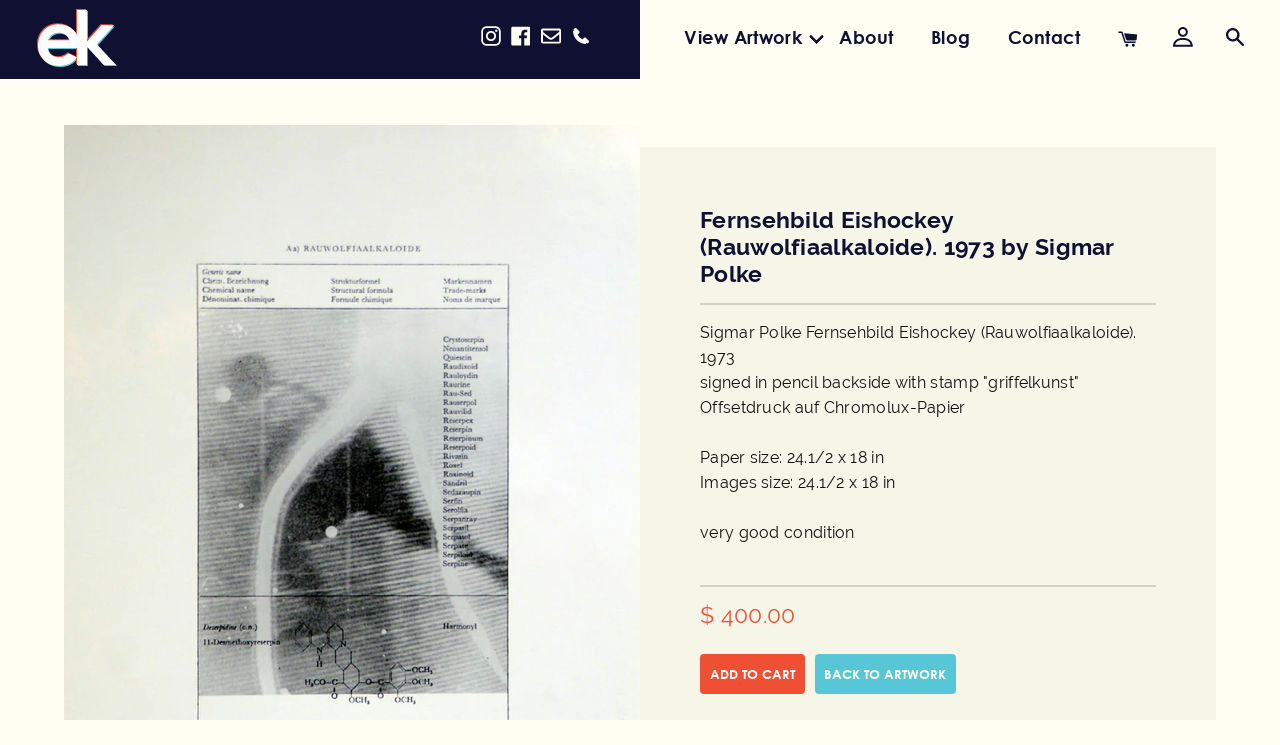

--- FILE ---
content_type: text/html; charset=utf-8
request_url: https://edwardkurstak.com/products/fernsehbild-eishockey-rauwolfiaalkaloide-1973-by-sigmar-polke
body_size: 32256
content:
<!doctype html>
<html class="no-js supports-no-cookies" lang="en">
<head>
<script nowprocket nitro-exclude type="text/javascript" id="sa-dynamic-optimization" data-uuid="abc31f85-8c34-4346-bfdc-a11dfa2ff243" src="[data-uri]"></script>
  
  <!-- Google Tag Manager -->
<script>(function(w,d,s,l,i){w[l]=w[l]||[];w[l].push({'gtm.start':
new Date().getTime(),event:'gtm.js'});var f=d.getElementsByTagName(s)[0],
j=d.createElement(s),dl=l!='dataLayer'?'&l='+l:'';j.async=true;j.src=
'https://www.googletagmanager.com/gtm.js?id='+i+dl;f.parentNode.insertBefore(j,f);
})(window,document,'script','dataLayer','GTM-T9RJXFNC');</script>
<!-- End Google Tag Manager -->

  
  <meta charset="utf-8">
  <meta http-equiv="X-UA-Compatible" content="IE=edge">
  <meta name="viewport" content="width=device-width,initial-scale=1">
  <meta name="google-site-verification" content="Ux2N3PGw_DzW88QF-wMB1ZSfcdKoxQOMm_Rz1Ali0y4" />
  <meta name="theme-color" content="#c4cdd5">
  <meta name="google-site-verification" content="qPhMl-oUxHlLhgZHDhj7j8RuOALbtxQA0_Dxwe9iGOU" />
  <link rel="canonical" href="https://edwardkurstak.com/products/fernsehbild-eishockey-rauwolfiaalkaloide-1973-by-sigmar-polke"><link rel="shortcut icon" href="//edwardkurstak.com/cdn/shop/files/edward-favicon_32x32.png?v=1614332443" type="image/png"><title>Fernsehbild Eishockey (Rauwolfiaalkaloide). 1973 by Sigmar Polke</title><meta name="description" content="Sigmar Polke Fernsehbild Eishockey (Rauwolfiaalkaloide). 1973 signed in pencil backside with stamp &quot;griffelkunst&quot; Offsetdruck auf Chromolux-Papier  Paper size: 24.1/2 x 18 in Images size: 24.1/2 x 18 in very good condition">


<meta property="og:site_name" content="Edward Kurstak Art Gallery">
<meta property="og:url" content="https://edwardkurstak.com/products/fernsehbild-eishockey-rauwolfiaalkaloide-1973-by-sigmar-polke">
<meta property="og:title" content="Fernsehbild Eishockey (Rauwolfiaalkaloide). 1973  by Sigmar Polke">
<meta property="og:type" content="product">
<meta property="og:description" content="Sigmar Polke Fernsehbild Eishockey (Rauwolfiaalkaloide). 1973 signed in pencil backside with stamp &quot;griffelkunst&quot; Offsetdruck auf Chromolux-Papier  Paper size: 24.1/2 x 18 in Images size: 24.1/2 x 18 in very good condition"><meta property="product:availability" content="instock">
  <meta property="product:price:amount" content="400.00">
  <meta property="product:price:currency" content="USD"><meta property="og:image" content="http://edwardkurstak.com/cdn/shop/products/Fernsehbild_Eishockey_Rauwolfiaalkaloide_._1973.jpg?v=1569185830">
      <meta property="og:image:secure_url" content="https://edwardkurstak.com/cdn/shop/products/Fernsehbild_Eishockey_Rauwolfiaalkaloide_._1973.jpg?v=1569185830">
      <meta property="og:image:width" content="786">
      <meta property="og:image:height" content="1056">
      <meta property="og:image:alt" content="Fernsehbild Eishockey (Rauwolfiaalkaloide). 1973  by Sigmar Polke">

<meta name="twitter:site" content="@">
<meta name="twitter:card" content="summary_large_image">
<meta name="twitter:title" content="Fernsehbild Eishockey (Rauwolfiaalkaloide). 1973  by Sigmar Polke">
<meta name="twitter:description" content="Sigmar Polke Fernsehbild Eishockey (Rauwolfiaalkaloide). 1973 signed in pencil backside with stamp &quot;griffelkunst&quot; Offsetdruck auf Chromolux-Papier  Paper size: 24.1/2 x 18 in Images size: 24.1/2 x 18 in very good condition">

  
<link type="text/css" href="//edwardkurstak.com/cdn/shop/t/3/assets/layout.theme.css?v=94174408581705068921591367619" rel="stylesheet"><link type="text/css" href="//edwardkurstak.com/cdn/shop/t/3/assets/layout.theme.styleLiquid.scss.css?v=75789508706063305271566054026" rel="stylesheet">
  <style>
  
  

  

  :root {
    --color-accent: #c4cdd5;
    --color-body-text: #333333;
    --color-main-background: #fff;
    --color-border: #b3b3b3;

    --font-heading: Helvetica, Arial, sans-serif;
    --font-body: Helvetica, Arial, sans-serif;
    --font-body-weight: 400;
    --font-body-style: normal;
    --font-body-bold-weight: 700;
  }
</style>


  <script>
    document.documentElement.className = document.documentElement.className.replace('no-js', '');

    window.theme = {
      strings: {
        addToCart: "Add to Cart",
        soldOut: "Sold Out",
        unavailable: "Unavailable"
      },
      moneyFormat: "$ {{amount}}"
    };

    
  </script>

  
<script type="text/javascript" src="//edwardkurstak.com/cdn/shop/t/3/assets/vendors@layout.theme.js?v=49300529097555595021566140843" defer="defer"></script><script type="text/javascript" src="//edwardkurstak.com/cdn/shop/t/3/assets/layout.theme.js?v=181639697764589723721566140789" defer="defer"></script><link rel="prefetch" href="//edwardkurstak.com/cdn/shop/t/3/assets/vendors@template.gift_card.js?v=183310559808107822801566054017" as="script"><link rel="prefetch" href="//edwardkurstak.com/cdn/shop/t/3/assets/template.gift_card.js?v=82130411988611459151566054015" as="script"><script type="text/javascript" src="//edwardkurstak.com/cdn/shop/t/3/assets/vendors@template.index@template.product.js?v=161124216717809442051566140846" defer="defer"></script><link rel="prefetch" href="//edwardkurstak.com/cdn/shop/t/3/assets/template.index.js?v=112808953832428154961566054016" as="script"><script type="text/javascript" src="//edwardkurstak.com/cdn/shop/t/3/assets/template.product.js?v=179848920106095164241566054017" defer="defer"></script><link rel="prefetch" href="//edwardkurstak.com/cdn/shop/t/3/assets/template.addresses.js?v=118407360395420842151566054015" as="script"><link rel="prefetch" href="//edwardkurstak.com/cdn/shop/t/3/assets/template.login.js?v=119762323449413053491566232438" as="script">

  <script>window.performance && window.performance.mark && window.performance.mark('shopify.content_for_header.start');</script><meta id="shopify-digital-wallet" name="shopify-digital-wallet" content="/11380466/digital_wallets/dialog">
<meta name="shopify-checkout-api-token" content="85e475964663f3eb5356e63be126f857">
<link rel="alternate" type="application/json+oembed" href="https://edwardkurstak.com/products/fernsehbild-eishockey-rauwolfiaalkaloide-1973-by-sigmar-polke.oembed">
<script async="async" src="/checkouts/internal/preloads.js?locale=en-US"></script>
<link rel="preconnect" href="https://shop.app" crossorigin="anonymous">
<script async="async" src="https://shop.app/checkouts/internal/preloads.js?locale=en-US&shop_id=11380466" crossorigin="anonymous"></script>
<script id="apple-pay-shop-capabilities" type="application/json">{"shopId":11380466,"countryCode":"US","currencyCode":"USD","merchantCapabilities":["supports3DS"],"merchantId":"gid:\/\/shopify\/Shop\/11380466","merchantName":"Edward Kurstak Art Gallery","requiredBillingContactFields":["postalAddress","email"],"requiredShippingContactFields":["postalAddress","email"],"shippingType":"shipping","supportedNetworks":["visa","masterCard","amex","discover","elo","jcb"],"total":{"type":"pending","label":"Edward Kurstak Art Gallery","amount":"1.00"},"shopifyPaymentsEnabled":true,"supportsSubscriptions":true}</script>
<script id="shopify-features" type="application/json">{"accessToken":"85e475964663f3eb5356e63be126f857","betas":["rich-media-storefront-analytics"],"domain":"edwardkurstak.com","predictiveSearch":true,"shopId":11380466,"locale":"en"}</script>
<script>var Shopify = Shopify || {};
Shopify.shop = "edward-kurstak.myshopify.com";
Shopify.locale = "en";
Shopify.currency = {"active":"USD","rate":"1.0"};
Shopify.country = "US";
Shopify.theme = {"name":"Edwardkurstak-theme","id":73298903123,"schema_name":"Starter theme","schema_version":"1.0.0","theme_store_id":null,"role":"main"};
Shopify.theme.handle = "null";
Shopify.theme.style = {"id":null,"handle":null};
Shopify.cdnHost = "edwardkurstak.com/cdn";
Shopify.routes = Shopify.routes || {};
Shopify.routes.root = "/";</script>
<script type="module">!function(o){(o.Shopify=o.Shopify||{}).modules=!0}(window);</script>
<script>!function(o){function n(){var o=[];function n(){o.push(Array.prototype.slice.apply(arguments))}return n.q=o,n}var t=o.Shopify=o.Shopify||{};t.loadFeatures=n(),t.autoloadFeatures=n()}(window);</script>
<script>
  window.ShopifyPay = window.ShopifyPay || {};
  window.ShopifyPay.apiHost = "shop.app\/pay";
  window.ShopifyPay.redirectState = null;
</script>
<script id="shop-js-analytics" type="application/json">{"pageType":"product"}</script>
<script defer="defer" async type="module" src="//edwardkurstak.com/cdn/shopifycloud/shop-js/modules/v2/client.init-shop-cart-sync_C5BV16lS.en.esm.js"></script>
<script defer="defer" async type="module" src="//edwardkurstak.com/cdn/shopifycloud/shop-js/modules/v2/chunk.common_CygWptCX.esm.js"></script>
<script type="module">
  await import("//edwardkurstak.com/cdn/shopifycloud/shop-js/modules/v2/client.init-shop-cart-sync_C5BV16lS.en.esm.js");
await import("//edwardkurstak.com/cdn/shopifycloud/shop-js/modules/v2/chunk.common_CygWptCX.esm.js");

  window.Shopify.SignInWithShop?.initShopCartSync?.({"fedCMEnabled":true,"windoidEnabled":true});

</script>
<script>
  window.Shopify = window.Shopify || {};
  if (!window.Shopify.featureAssets) window.Shopify.featureAssets = {};
  window.Shopify.featureAssets['shop-js'] = {"shop-cart-sync":["modules/v2/client.shop-cart-sync_ZFArdW7E.en.esm.js","modules/v2/chunk.common_CygWptCX.esm.js"],"init-fed-cm":["modules/v2/client.init-fed-cm_CmiC4vf6.en.esm.js","modules/v2/chunk.common_CygWptCX.esm.js"],"shop-button":["modules/v2/client.shop-button_tlx5R9nI.en.esm.js","modules/v2/chunk.common_CygWptCX.esm.js"],"shop-cash-offers":["modules/v2/client.shop-cash-offers_DOA2yAJr.en.esm.js","modules/v2/chunk.common_CygWptCX.esm.js","modules/v2/chunk.modal_D71HUcav.esm.js"],"init-windoid":["modules/v2/client.init-windoid_sURxWdc1.en.esm.js","modules/v2/chunk.common_CygWptCX.esm.js"],"shop-toast-manager":["modules/v2/client.shop-toast-manager_ClPi3nE9.en.esm.js","modules/v2/chunk.common_CygWptCX.esm.js"],"init-shop-email-lookup-coordinator":["modules/v2/client.init-shop-email-lookup-coordinator_B8hsDcYM.en.esm.js","modules/v2/chunk.common_CygWptCX.esm.js"],"init-shop-cart-sync":["modules/v2/client.init-shop-cart-sync_C5BV16lS.en.esm.js","modules/v2/chunk.common_CygWptCX.esm.js"],"avatar":["modules/v2/client.avatar_BTnouDA3.en.esm.js"],"pay-button":["modules/v2/client.pay-button_FdsNuTd3.en.esm.js","modules/v2/chunk.common_CygWptCX.esm.js"],"init-customer-accounts":["modules/v2/client.init-customer-accounts_DxDtT_ad.en.esm.js","modules/v2/client.shop-login-button_C5VAVYt1.en.esm.js","modules/v2/chunk.common_CygWptCX.esm.js","modules/v2/chunk.modal_D71HUcav.esm.js"],"init-shop-for-new-customer-accounts":["modules/v2/client.init-shop-for-new-customer-accounts_ChsxoAhi.en.esm.js","modules/v2/client.shop-login-button_C5VAVYt1.en.esm.js","modules/v2/chunk.common_CygWptCX.esm.js","modules/v2/chunk.modal_D71HUcav.esm.js"],"shop-login-button":["modules/v2/client.shop-login-button_C5VAVYt1.en.esm.js","modules/v2/chunk.common_CygWptCX.esm.js","modules/v2/chunk.modal_D71HUcav.esm.js"],"init-customer-accounts-sign-up":["modules/v2/client.init-customer-accounts-sign-up_CPSyQ0Tj.en.esm.js","modules/v2/client.shop-login-button_C5VAVYt1.en.esm.js","modules/v2/chunk.common_CygWptCX.esm.js","modules/v2/chunk.modal_D71HUcav.esm.js"],"shop-follow-button":["modules/v2/client.shop-follow-button_Cva4Ekp9.en.esm.js","modules/v2/chunk.common_CygWptCX.esm.js","modules/v2/chunk.modal_D71HUcav.esm.js"],"checkout-modal":["modules/v2/client.checkout-modal_BPM8l0SH.en.esm.js","modules/v2/chunk.common_CygWptCX.esm.js","modules/v2/chunk.modal_D71HUcav.esm.js"],"lead-capture":["modules/v2/client.lead-capture_Bi8yE_yS.en.esm.js","modules/v2/chunk.common_CygWptCX.esm.js","modules/v2/chunk.modal_D71HUcav.esm.js"],"shop-login":["modules/v2/client.shop-login_D6lNrXab.en.esm.js","modules/v2/chunk.common_CygWptCX.esm.js","modules/v2/chunk.modal_D71HUcav.esm.js"],"payment-terms":["modules/v2/client.payment-terms_CZxnsJam.en.esm.js","modules/v2/chunk.common_CygWptCX.esm.js","modules/v2/chunk.modal_D71HUcav.esm.js"]};
</script>
<script id="__st">var __st={"a":11380466,"offset":-18000,"reqid":"7178b0eb-2b62-4aed-9184-044b5ec3e7da-1768738997","pageurl":"edwardkurstak.com\/products\/fernsehbild-eishockey-rauwolfiaalkaloide-1973-by-sigmar-polke","u":"2d890d14b509","p":"product","rtyp":"product","rid":1391227338835};</script>
<script>window.ShopifyPaypalV4VisibilityTracking = true;</script>
<script id="captcha-bootstrap">!function(){'use strict';const t='contact',e='account',n='new_comment',o=[[t,t],['blogs',n],['comments',n],[t,'customer']],c=[[e,'customer_login'],[e,'guest_login'],[e,'recover_customer_password'],[e,'create_customer']],r=t=>t.map((([t,e])=>`form[action*='/${t}']:not([data-nocaptcha='true']) input[name='form_type'][value='${e}']`)).join(','),a=t=>()=>t?[...document.querySelectorAll(t)].map((t=>t.form)):[];function s(){const t=[...o],e=r(t);return a(e)}const i='password',u='form_key',d=['recaptcha-v3-token','g-recaptcha-response','h-captcha-response',i],f=()=>{try{return window.sessionStorage}catch{return}},m='__shopify_v',_=t=>t.elements[u];function p(t,e,n=!1){try{const o=window.sessionStorage,c=JSON.parse(o.getItem(e)),{data:r}=function(t){const{data:e,action:n}=t;return t[m]||n?{data:e,action:n}:{data:t,action:n}}(c);for(const[e,n]of Object.entries(r))t.elements[e]&&(t.elements[e].value=n);n&&o.removeItem(e)}catch(o){console.error('form repopulation failed',{error:o})}}const l='form_type',E='cptcha';function T(t){t.dataset[E]=!0}const w=window,h=w.document,L='Shopify',v='ce_forms',y='captcha';let A=!1;((t,e)=>{const n=(g='f06e6c50-85a8-45c8-87d0-21a2b65856fe',I='https://cdn.shopify.com/shopifycloud/storefront-forms-hcaptcha/ce_storefront_forms_captcha_hcaptcha.v1.5.2.iife.js',D={infoText:'Protected by hCaptcha',privacyText:'Privacy',termsText:'Terms'},(t,e,n)=>{const o=w[L][v],c=o.bindForm;if(c)return c(t,g,e,D).then(n);var r;o.q.push([[t,g,e,D],n]),r=I,A||(h.body.append(Object.assign(h.createElement('script'),{id:'captcha-provider',async:!0,src:r})),A=!0)});var g,I,D;w[L]=w[L]||{},w[L][v]=w[L][v]||{},w[L][v].q=[],w[L][y]=w[L][y]||{},w[L][y].protect=function(t,e){n(t,void 0,e),T(t)},Object.freeze(w[L][y]),function(t,e,n,w,h,L){const[v,y,A,g]=function(t,e,n){const i=e?o:[],u=t?c:[],d=[...i,...u],f=r(d),m=r(i),_=r(d.filter((([t,e])=>n.includes(e))));return[a(f),a(m),a(_),s()]}(w,h,L),I=t=>{const e=t.target;return e instanceof HTMLFormElement?e:e&&e.form},D=t=>v().includes(t);t.addEventListener('submit',(t=>{const e=I(t);if(!e)return;const n=D(e)&&!e.dataset.hcaptchaBound&&!e.dataset.recaptchaBound,o=_(e),c=g().includes(e)&&(!o||!o.value);(n||c)&&t.preventDefault(),c&&!n&&(function(t){try{if(!f())return;!function(t){const e=f();if(!e)return;const n=_(t);if(!n)return;const o=n.value;o&&e.removeItem(o)}(t);const e=Array.from(Array(32),(()=>Math.random().toString(36)[2])).join('');!function(t,e){_(t)||t.append(Object.assign(document.createElement('input'),{type:'hidden',name:u})),t.elements[u].value=e}(t,e),function(t,e){const n=f();if(!n)return;const o=[...t.querySelectorAll(`input[type='${i}']`)].map((({name:t})=>t)),c=[...d,...o],r={};for(const[a,s]of new FormData(t).entries())c.includes(a)||(r[a]=s);n.setItem(e,JSON.stringify({[m]:1,action:t.action,data:r}))}(t,e)}catch(e){console.error('failed to persist form',e)}}(e),e.submit())}));const S=(t,e)=>{t&&!t.dataset[E]&&(n(t,e.some((e=>e===t))),T(t))};for(const o of['focusin','change'])t.addEventListener(o,(t=>{const e=I(t);D(e)&&S(e,y())}));const B=e.get('form_key'),M=e.get(l),P=B&&M;t.addEventListener('DOMContentLoaded',(()=>{const t=y();if(P)for(const e of t)e.elements[l].value===M&&p(e,B);[...new Set([...A(),...v().filter((t=>'true'===t.dataset.shopifyCaptcha))])].forEach((e=>S(e,t)))}))}(h,new URLSearchParams(w.location.search),n,t,e,['guest_login'])})(!0,!0)}();</script>
<script integrity="sha256-4kQ18oKyAcykRKYeNunJcIwy7WH5gtpwJnB7kiuLZ1E=" data-source-attribution="shopify.loadfeatures" defer="defer" src="//edwardkurstak.com/cdn/shopifycloud/storefront/assets/storefront/load_feature-a0a9edcb.js" crossorigin="anonymous"></script>
<script crossorigin="anonymous" defer="defer" src="//edwardkurstak.com/cdn/shopifycloud/storefront/assets/shopify_pay/storefront-65b4c6d7.js?v=20250812"></script>
<script data-source-attribution="shopify.dynamic_checkout.dynamic.init">var Shopify=Shopify||{};Shopify.PaymentButton=Shopify.PaymentButton||{isStorefrontPortableWallets:!0,init:function(){window.Shopify.PaymentButton.init=function(){};var t=document.createElement("script");t.src="https://edwardkurstak.com/cdn/shopifycloud/portable-wallets/latest/portable-wallets.en.js",t.type="module",document.head.appendChild(t)}};
</script>
<script data-source-attribution="shopify.dynamic_checkout.buyer_consent">
  function portableWalletsHideBuyerConsent(e){var t=document.getElementById("shopify-buyer-consent"),n=document.getElementById("shopify-subscription-policy-button");t&&n&&(t.classList.add("hidden"),t.setAttribute("aria-hidden","true"),n.removeEventListener("click",e))}function portableWalletsShowBuyerConsent(e){var t=document.getElementById("shopify-buyer-consent"),n=document.getElementById("shopify-subscription-policy-button");t&&n&&(t.classList.remove("hidden"),t.removeAttribute("aria-hidden"),n.addEventListener("click",e))}window.Shopify?.PaymentButton&&(window.Shopify.PaymentButton.hideBuyerConsent=portableWalletsHideBuyerConsent,window.Shopify.PaymentButton.showBuyerConsent=portableWalletsShowBuyerConsent);
</script>
<script data-source-attribution="shopify.dynamic_checkout.cart.bootstrap">document.addEventListener("DOMContentLoaded",(function(){function t(){return document.querySelector("shopify-accelerated-checkout-cart, shopify-accelerated-checkout")}if(t())Shopify.PaymentButton.init();else{new MutationObserver((function(e,n){t()&&(Shopify.PaymentButton.init(),n.disconnect())})).observe(document.body,{childList:!0,subtree:!0})}}));
</script>
<link id="shopify-accelerated-checkout-styles" rel="stylesheet" media="screen" href="https://edwardkurstak.com/cdn/shopifycloud/portable-wallets/latest/accelerated-checkout-backwards-compat.css" crossorigin="anonymous">
<style id="shopify-accelerated-checkout-cart">
        #shopify-buyer-consent {
  margin-top: 1em;
  display: inline-block;
  width: 100%;
}

#shopify-buyer-consent.hidden {
  display: none;
}

#shopify-subscription-policy-button {
  background: none;
  border: none;
  padding: 0;
  text-decoration: underline;
  font-size: inherit;
  cursor: pointer;
}

#shopify-subscription-policy-button::before {
  box-shadow: none;
}

      </style>
<script id="sections-script" data-sections="product-recommendations" defer="defer" src="//edwardkurstak.com/cdn/shop/t/3/compiled_assets/scripts.js?1576"></script>
<script>window.performance && window.performance.mark && window.performance.mark('shopify.content_for_header.end');</script>
  
<link href="https://monorail-edge.shopifysvc.com" rel="dns-prefetch">
<script>(function(){if ("sendBeacon" in navigator && "performance" in window) {try {var session_token_from_headers = performance.getEntriesByType('navigation')[0].serverTiming.find(x => x.name == '_s').description;} catch {var session_token_from_headers = undefined;}var session_cookie_matches = document.cookie.match(/_shopify_s=([^;]*)/);var session_token_from_cookie = session_cookie_matches && session_cookie_matches.length === 2 ? session_cookie_matches[1] : "";var session_token = session_token_from_headers || session_token_from_cookie || "";function handle_abandonment_event(e) {var entries = performance.getEntries().filter(function(entry) {return /monorail-edge.shopifysvc.com/.test(entry.name);});if (!window.abandonment_tracked && entries.length === 0) {window.abandonment_tracked = true;var currentMs = Date.now();var navigation_start = performance.timing.navigationStart;var payload = {shop_id: 11380466,url: window.location.href,navigation_start,duration: currentMs - navigation_start,session_token,page_type: "product"};window.navigator.sendBeacon("https://monorail-edge.shopifysvc.com/v1/produce", JSON.stringify({schema_id: "online_store_buyer_site_abandonment/1.1",payload: payload,metadata: {event_created_at_ms: currentMs,event_sent_at_ms: currentMs}}));}}window.addEventListener('pagehide', handle_abandonment_event);}}());</script>
<script id="web-pixels-manager-setup">(function e(e,d,r,n,o){if(void 0===o&&(o={}),!Boolean(null===(a=null===(i=window.Shopify)||void 0===i?void 0:i.analytics)||void 0===a?void 0:a.replayQueue)){var i,a;window.Shopify=window.Shopify||{};var t=window.Shopify;t.analytics=t.analytics||{};var s=t.analytics;s.replayQueue=[],s.publish=function(e,d,r){return s.replayQueue.push([e,d,r]),!0};try{self.performance.mark("wpm:start")}catch(e){}var l=function(){var e={modern:/Edge?\/(1{2}[4-9]|1[2-9]\d|[2-9]\d{2}|\d{4,})\.\d+(\.\d+|)|Firefox\/(1{2}[4-9]|1[2-9]\d|[2-9]\d{2}|\d{4,})\.\d+(\.\d+|)|Chrom(ium|e)\/(9{2}|\d{3,})\.\d+(\.\d+|)|(Maci|X1{2}).+ Version\/(15\.\d+|(1[6-9]|[2-9]\d|\d{3,})\.\d+)([,.]\d+|)( \(\w+\)|)( Mobile\/\w+|) Safari\/|Chrome.+OPR\/(9{2}|\d{3,})\.\d+\.\d+|(CPU[ +]OS|iPhone[ +]OS|CPU[ +]iPhone|CPU IPhone OS|CPU iPad OS)[ +]+(15[._]\d+|(1[6-9]|[2-9]\d|\d{3,})[._]\d+)([._]\d+|)|Android:?[ /-](13[3-9]|1[4-9]\d|[2-9]\d{2}|\d{4,})(\.\d+|)(\.\d+|)|Android.+Firefox\/(13[5-9]|1[4-9]\d|[2-9]\d{2}|\d{4,})\.\d+(\.\d+|)|Android.+Chrom(ium|e)\/(13[3-9]|1[4-9]\d|[2-9]\d{2}|\d{4,})\.\d+(\.\d+|)|SamsungBrowser\/([2-9]\d|\d{3,})\.\d+/,legacy:/Edge?\/(1[6-9]|[2-9]\d|\d{3,})\.\d+(\.\d+|)|Firefox\/(5[4-9]|[6-9]\d|\d{3,})\.\d+(\.\d+|)|Chrom(ium|e)\/(5[1-9]|[6-9]\d|\d{3,})\.\d+(\.\d+|)([\d.]+$|.*Safari\/(?![\d.]+ Edge\/[\d.]+$))|(Maci|X1{2}).+ Version\/(10\.\d+|(1[1-9]|[2-9]\d|\d{3,})\.\d+)([,.]\d+|)( \(\w+\)|)( Mobile\/\w+|) Safari\/|Chrome.+OPR\/(3[89]|[4-9]\d|\d{3,})\.\d+\.\d+|(CPU[ +]OS|iPhone[ +]OS|CPU[ +]iPhone|CPU IPhone OS|CPU iPad OS)[ +]+(10[._]\d+|(1[1-9]|[2-9]\d|\d{3,})[._]\d+)([._]\d+|)|Android:?[ /-](13[3-9]|1[4-9]\d|[2-9]\d{2}|\d{4,})(\.\d+|)(\.\d+|)|Mobile Safari.+OPR\/([89]\d|\d{3,})\.\d+\.\d+|Android.+Firefox\/(13[5-9]|1[4-9]\d|[2-9]\d{2}|\d{4,})\.\d+(\.\d+|)|Android.+Chrom(ium|e)\/(13[3-9]|1[4-9]\d|[2-9]\d{2}|\d{4,})\.\d+(\.\d+|)|Android.+(UC? ?Browser|UCWEB|U3)[ /]?(15\.([5-9]|\d{2,})|(1[6-9]|[2-9]\d|\d{3,})\.\d+)\.\d+|SamsungBrowser\/(5\.\d+|([6-9]|\d{2,})\.\d+)|Android.+MQ{2}Browser\/(14(\.(9|\d{2,})|)|(1[5-9]|[2-9]\d|\d{3,})(\.\d+|))(\.\d+|)|K[Aa][Ii]OS\/(3\.\d+|([4-9]|\d{2,})\.\d+)(\.\d+|)/},d=e.modern,r=e.legacy,n=navigator.userAgent;return n.match(d)?"modern":n.match(r)?"legacy":"unknown"}(),u="modern"===l?"modern":"legacy",c=(null!=n?n:{modern:"",legacy:""})[u],f=function(e){return[e.baseUrl,"/wpm","/b",e.hashVersion,"modern"===e.buildTarget?"m":"l",".js"].join("")}({baseUrl:d,hashVersion:r,buildTarget:u}),m=function(e){var d=e.version,r=e.bundleTarget,n=e.surface,o=e.pageUrl,i=e.monorailEndpoint;return{emit:function(e){var a=e.status,t=e.errorMsg,s=(new Date).getTime(),l=JSON.stringify({metadata:{event_sent_at_ms:s},events:[{schema_id:"web_pixels_manager_load/3.1",payload:{version:d,bundle_target:r,page_url:o,status:a,surface:n,error_msg:t},metadata:{event_created_at_ms:s}}]});if(!i)return console&&console.warn&&console.warn("[Web Pixels Manager] No Monorail endpoint provided, skipping logging."),!1;try{return self.navigator.sendBeacon.bind(self.navigator)(i,l)}catch(e){}var u=new XMLHttpRequest;try{return u.open("POST",i,!0),u.setRequestHeader("Content-Type","text/plain"),u.send(l),!0}catch(e){return console&&console.warn&&console.warn("[Web Pixels Manager] Got an unhandled error while logging to Monorail."),!1}}}}({version:r,bundleTarget:l,surface:e.surface,pageUrl:self.location.href,monorailEndpoint:e.monorailEndpoint});try{o.browserTarget=l,function(e){var d=e.src,r=e.async,n=void 0===r||r,o=e.onload,i=e.onerror,a=e.sri,t=e.scriptDataAttributes,s=void 0===t?{}:t,l=document.createElement("script"),u=document.querySelector("head"),c=document.querySelector("body");if(l.async=n,l.src=d,a&&(l.integrity=a,l.crossOrigin="anonymous"),s)for(var f in s)if(Object.prototype.hasOwnProperty.call(s,f))try{l.dataset[f]=s[f]}catch(e){}if(o&&l.addEventListener("load",o),i&&l.addEventListener("error",i),u)u.appendChild(l);else{if(!c)throw new Error("Did not find a head or body element to append the script");c.appendChild(l)}}({src:f,async:!0,onload:function(){if(!function(){var e,d;return Boolean(null===(d=null===(e=window.Shopify)||void 0===e?void 0:e.analytics)||void 0===d?void 0:d.initialized)}()){var d=window.webPixelsManager.init(e)||void 0;if(d){var r=window.Shopify.analytics;r.replayQueue.forEach((function(e){var r=e[0],n=e[1],o=e[2];d.publishCustomEvent(r,n,o)})),r.replayQueue=[],r.publish=d.publishCustomEvent,r.visitor=d.visitor,r.initialized=!0}}},onerror:function(){return m.emit({status:"failed",errorMsg:"".concat(f," has failed to load")})},sri:function(e){var d=/^sha384-[A-Za-z0-9+/=]+$/;return"string"==typeof e&&d.test(e)}(c)?c:"",scriptDataAttributes:o}),m.emit({status:"loading"})}catch(e){m.emit({status:"failed",errorMsg:(null==e?void 0:e.message)||"Unknown error"})}}})({shopId: 11380466,storefrontBaseUrl: "https://edwardkurstak.com",extensionsBaseUrl: "https://extensions.shopifycdn.com/cdn/shopifycloud/web-pixels-manager",monorailEndpoint: "https://monorail-edge.shopifysvc.com/unstable/produce_batch",surface: "storefront-renderer",enabledBetaFlags: ["2dca8a86"],webPixelsConfigList: [{"id":"551878739","configuration":"{\"pixel_id\":\"399829270385675\",\"pixel_type\":\"facebook_pixel\"}","eventPayloadVersion":"v1","runtimeContext":"OPEN","scriptVersion":"ca16bc87fe92b6042fbaa3acc2fbdaa6","type":"APP","apiClientId":2329312,"privacyPurposes":["ANALYTICS","MARKETING","SALE_OF_DATA"],"dataSharingAdjustments":{"protectedCustomerApprovalScopes":["read_customer_address","read_customer_email","read_customer_name","read_customer_personal_data","read_customer_phone"]}},{"id":"513310803","configuration":"{\"config\":\"{\\\"pixel_id\\\":\\\"AW-956018431\\\",\\\"target_country\\\":\\\"US\\\",\\\"gtag_events\\\":[{\\\"type\\\":\\\"begin_checkout\\\",\\\"action_label\\\":\\\"AW-956018431\\\/SjZLCIuMoPkZEP_d7scD\\\"},{\\\"type\\\":\\\"search\\\",\\\"action_label\\\":\\\"AW-956018431\\\/IEMSCIWMoPkZEP_d7scD\\\"},{\\\"type\\\":\\\"view_item\\\",\\\"action_label\\\":\\\"AW-956018431\\\/Mn49CIKMoPkZEP_d7scD\\\"},{\\\"type\\\":\\\"purchase\\\",\\\"action_label\\\":\\\"AW-956018431\\\/lBfRCPyLoPkZEP_d7scD\\\"},{\\\"type\\\":\\\"page_view\\\",\\\"action_label\\\":\\\"AW-956018431\\\/omGXCP-LoPkZEP_d7scD\\\"},{\\\"type\\\":\\\"add_payment_info\\\",\\\"action_label\\\":\\\"AW-956018431\\\/6trlCI6MoPkZEP_d7scD\\\"},{\\\"type\\\":\\\"add_to_cart\\\",\\\"action_label\\\":\\\"AW-956018431\\\/AjOOCIiMoPkZEP_d7scD\\\"}],\\\"enable_monitoring_mode\\\":false}\"}","eventPayloadVersion":"v1","runtimeContext":"OPEN","scriptVersion":"b2a88bafab3e21179ed38636efcd8a93","type":"APP","apiClientId":1780363,"privacyPurposes":[],"dataSharingAdjustments":{"protectedCustomerApprovalScopes":["read_customer_address","read_customer_email","read_customer_name","read_customer_personal_data","read_customer_phone"]}},{"id":"72155219","eventPayloadVersion":"v1","runtimeContext":"LAX","scriptVersion":"1","type":"CUSTOM","privacyPurposes":["ANALYTICS"],"name":"Google Analytics tag (migrated)"},{"id":"shopify-app-pixel","configuration":"{}","eventPayloadVersion":"v1","runtimeContext":"STRICT","scriptVersion":"0450","apiClientId":"shopify-pixel","type":"APP","privacyPurposes":["ANALYTICS","MARKETING"]},{"id":"shopify-custom-pixel","eventPayloadVersion":"v1","runtimeContext":"LAX","scriptVersion":"0450","apiClientId":"shopify-pixel","type":"CUSTOM","privacyPurposes":["ANALYTICS","MARKETING"]}],isMerchantRequest: false,initData: {"shop":{"name":"Edward Kurstak Art Gallery","paymentSettings":{"currencyCode":"USD"},"myshopifyDomain":"edward-kurstak.myshopify.com","countryCode":"US","storefrontUrl":"https:\/\/edwardkurstak.com"},"customer":null,"cart":null,"checkout":null,"productVariants":[{"price":{"amount":400.0,"currencyCode":"USD"},"product":{"title":"Fernsehbild Eishockey (Rauwolfiaalkaloide). 1973  by Sigmar Polke","vendor":"vendor-unknown","id":"1391227338835","untranslatedTitle":"Fernsehbild Eishockey (Rauwolfiaalkaloide). 1973  by Sigmar Polke","url":"\/products\/fernsehbild-eishockey-rauwolfiaalkaloide-1973-by-sigmar-polke","type":"Silkscreen,Other Artists"},"id":"12880761061459","image":{"src":"\/\/edwardkurstak.com\/cdn\/shop\/products\/Fernsehbild_Eishockey_Rauwolfiaalkaloide_._1973.jpg?v=1569185830"},"sku":"SKU 1560","title":"Default","untranslatedTitle":"Default"}],"purchasingCompany":null},},"https://edwardkurstak.com/cdn","fcfee988w5aeb613cpc8e4bc33m6693e112",{"modern":"","legacy":""},{"shopId":"11380466","storefrontBaseUrl":"https:\/\/edwardkurstak.com","extensionBaseUrl":"https:\/\/extensions.shopifycdn.com\/cdn\/shopifycloud\/web-pixels-manager","surface":"storefront-renderer","enabledBetaFlags":"[\"2dca8a86\"]","isMerchantRequest":"false","hashVersion":"fcfee988w5aeb613cpc8e4bc33m6693e112","publish":"custom","events":"[[\"page_viewed\",{}],[\"product_viewed\",{\"productVariant\":{\"price\":{\"amount\":400.0,\"currencyCode\":\"USD\"},\"product\":{\"title\":\"Fernsehbild Eishockey (Rauwolfiaalkaloide). 1973  by Sigmar Polke\",\"vendor\":\"vendor-unknown\",\"id\":\"1391227338835\",\"untranslatedTitle\":\"Fernsehbild Eishockey (Rauwolfiaalkaloide). 1973  by Sigmar Polke\",\"url\":\"\/products\/fernsehbild-eishockey-rauwolfiaalkaloide-1973-by-sigmar-polke\",\"type\":\"Silkscreen,Other Artists\"},\"id\":\"12880761061459\",\"image\":{\"src\":\"\/\/edwardkurstak.com\/cdn\/shop\/products\/Fernsehbild_Eishockey_Rauwolfiaalkaloide_._1973.jpg?v=1569185830\"},\"sku\":\"SKU 1560\",\"title\":\"Default\",\"untranslatedTitle\":\"Default\"}}]]"});</script><script>
  window.ShopifyAnalytics = window.ShopifyAnalytics || {};
  window.ShopifyAnalytics.meta = window.ShopifyAnalytics.meta || {};
  window.ShopifyAnalytics.meta.currency = 'USD';
  var meta = {"product":{"id":1391227338835,"gid":"gid:\/\/shopify\/Product\/1391227338835","vendor":"vendor-unknown","type":"Silkscreen,Other Artists","handle":"fernsehbild-eishockey-rauwolfiaalkaloide-1973-by-sigmar-polke","variants":[{"id":12880761061459,"price":40000,"name":"Fernsehbild Eishockey (Rauwolfiaalkaloide). 1973  by Sigmar Polke","public_title":null,"sku":"SKU 1560"}],"remote":false},"page":{"pageType":"product","resourceType":"product","resourceId":1391227338835,"requestId":"7178b0eb-2b62-4aed-9184-044b5ec3e7da-1768738997"}};
  for (var attr in meta) {
    window.ShopifyAnalytics.meta[attr] = meta[attr];
  }
</script>
<script class="analytics">
  (function () {
    var customDocumentWrite = function(content) {
      var jquery = null;

      if (window.jQuery) {
        jquery = window.jQuery;
      } else if (window.Checkout && window.Checkout.$) {
        jquery = window.Checkout.$;
      }

      if (jquery) {
        jquery('body').append(content);
      }
    };

    var hasLoggedConversion = function(token) {
      if (token) {
        return document.cookie.indexOf('loggedConversion=' + token) !== -1;
      }
      return false;
    }

    var setCookieIfConversion = function(token) {
      if (token) {
        var twoMonthsFromNow = new Date(Date.now());
        twoMonthsFromNow.setMonth(twoMonthsFromNow.getMonth() + 2);

        document.cookie = 'loggedConversion=' + token + '; expires=' + twoMonthsFromNow;
      }
    }

    var trekkie = window.ShopifyAnalytics.lib = window.trekkie = window.trekkie || [];
    if (trekkie.integrations) {
      return;
    }
    trekkie.methods = [
      'identify',
      'page',
      'ready',
      'track',
      'trackForm',
      'trackLink'
    ];
    trekkie.factory = function(method) {
      return function() {
        var args = Array.prototype.slice.call(arguments);
        args.unshift(method);
        trekkie.push(args);
        return trekkie;
      };
    };
    for (var i = 0; i < trekkie.methods.length; i++) {
      var key = trekkie.methods[i];
      trekkie[key] = trekkie.factory(key);
    }
    trekkie.load = function(config) {
      trekkie.config = config || {};
      trekkie.config.initialDocumentCookie = document.cookie;
      var first = document.getElementsByTagName('script')[0];
      var script = document.createElement('script');
      script.type = 'text/javascript';
      script.onerror = function(e) {
        var scriptFallback = document.createElement('script');
        scriptFallback.type = 'text/javascript';
        scriptFallback.onerror = function(error) {
                var Monorail = {
      produce: function produce(monorailDomain, schemaId, payload) {
        var currentMs = new Date().getTime();
        var event = {
          schema_id: schemaId,
          payload: payload,
          metadata: {
            event_created_at_ms: currentMs,
            event_sent_at_ms: currentMs
          }
        };
        return Monorail.sendRequest("https://" + monorailDomain + "/v1/produce", JSON.stringify(event));
      },
      sendRequest: function sendRequest(endpointUrl, payload) {
        // Try the sendBeacon API
        if (window && window.navigator && typeof window.navigator.sendBeacon === 'function' && typeof window.Blob === 'function' && !Monorail.isIos12()) {
          var blobData = new window.Blob([payload], {
            type: 'text/plain'
          });

          if (window.navigator.sendBeacon(endpointUrl, blobData)) {
            return true;
          } // sendBeacon was not successful

        } // XHR beacon

        var xhr = new XMLHttpRequest();

        try {
          xhr.open('POST', endpointUrl);
          xhr.setRequestHeader('Content-Type', 'text/plain');
          xhr.send(payload);
        } catch (e) {
          console.log(e);
        }

        return false;
      },
      isIos12: function isIos12() {
        return window.navigator.userAgent.lastIndexOf('iPhone; CPU iPhone OS 12_') !== -1 || window.navigator.userAgent.lastIndexOf('iPad; CPU OS 12_') !== -1;
      }
    };
    Monorail.produce('monorail-edge.shopifysvc.com',
      'trekkie_storefront_load_errors/1.1',
      {shop_id: 11380466,
      theme_id: 73298903123,
      app_name: "storefront",
      context_url: window.location.href,
      source_url: "//edwardkurstak.com/cdn/s/trekkie.storefront.cd680fe47e6c39ca5d5df5f0a32d569bc48c0f27.min.js"});

        };
        scriptFallback.async = true;
        scriptFallback.src = '//edwardkurstak.com/cdn/s/trekkie.storefront.cd680fe47e6c39ca5d5df5f0a32d569bc48c0f27.min.js';
        first.parentNode.insertBefore(scriptFallback, first);
      };
      script.async = true;
      script.src = '//edwardkurstak.com/cdn/s/trekkie.storefront.cd680fe47e6c39ca5d5df5f0a32d569bc48c0f27.min.js';
      first.parentNode.insertBefore(script, first);
    };
    trekkie.load(
      {"Trekkie":{"appName":"storefront","development":false,"defaultAttributes":{"shopId":11380466,"isMerchantRequest":null,"themeId":73298903123,"themeCityHash":"8653192334570341351","contentLanguage":"en","currency":"USD","eventMetadataId":"fa9b17ae-5e24-4a26-bbe2-d6e984ca7815"},"isServerSideCookieWritingEnabled":true,"monorailRegion":"shop_domain","enabledBetaFlags":["65f19447"]},"Session Attribution":{},"S2S":{"facebookCapiEnabled":false,"source":"trekkie-storefront-renderer","apiClientId":580111}}
    );

    var loaded = false;
    trekkie.ready(function() {
      if (loaded) return;
      loaded = true;

      window.ShopifyAnalytics.lib = window.trekkie;

      var originalDocumentWrite = document.write;
      document.write = customDocumentWrite;
      try { window.ShopifyAnalytics.merchantGoogleAnalytics.call(this); } catch(error) {};
      document.write = originalDocumentWrite;

      window.ShopifyAnalytics.lib.page(null,{"pageType":"product","resourceType":"product","resourceId":1391227338835,"requestId":"7178b0eb-2b62-4aed-9184-044b5ec3e7da-1768738997","shopifyEmitted":true});

      var match = window.location.pathname.match(/checkouts\/(.+)\/(thank_you|post_purchase)/)
      var token = match? match[1]: undefined;
      if (!hasLoggedConversion(token)) {
        setCookieIfConversion(token);
        window.ShopifyAnalytics.lib.track("Viewed Product",{"currency":"USD","variantId":12880761061459,"productId":1391227338835,"productGid":"gid:\/\/shopify\/Product\/1391227338835","name":"Fernsehbild Eishockey (Rauwolfiaalkaloide). 1973  by Sigmar Polke","price":"400.00","sku":"SKU 1560","brand":"vendor-unknown","variant":null,"category":"Silkscreen,Other Artists","nonInteraction":true,"remote":false},undefined,undefined,{"shopifyEmitted":true});
      window.ShopifyAnalytics.lib.track("monorail:\/\/trekkie_storefront_viewed_product\/1.1",{"currency":"USD","variantId":12880761061459,"productId":1391227338835,"productGid":"gid:\/\/shopify\/Product\/1391227338835","name":"Fernsehbild Eishockey (Rauwolfiaalkaloide). 1973  by Sigmar Polke","price":"400.00","sku":"SKU 1560","brand":"vendor-unknown","variant":null,"category":"Silkscreen,Other Artists","nonInteraction":true,"remote":false,"referer":"https:\/\/edwardkurstak.com\/products\/fernsehbild-eishockey-rauwolfiaalkaloide-1973-by-sigmar-polke"});
      }
    });


        var eventsListenerScript = document.createElement('script');
        eventsListenerScript.async = true;
        eventsListenerScript.src = "//edwardkurstak.com/cdn/shopifycloud/storefront/assets/shop_events_listener-3da45d37.js";
        document.getElementsByTagName('head')[0].appendChild(eventsListenerScript);

})();</script>
  <script>
  if (!window.ga || (window.ga && typeof window.ga !== 'function')) {
    window.ga = function ga() {
      (window.ga.q = window.ga.q || []).push(arguments);
      if (window.Shopify && window.Shopify.analytics && typeof window.Shopify.analytics.publish === 'function') {
        window.Shopify.analytics.publish("ga_stub_called", {}, {sendTo: "google_osp_migration"});
      }
      console.error("Shopify's Google Analytics stub called with:", Array.from(arguments), "\nSee https://help.shopify.com/manual/promoting-marketing/pixels/pixel-migration#google for more information.");
    };
    if (window.Shopify && window.Shopify.analytics && typeof window.Shopify.analytics.publish === 'function') {
      window.Shopify.analytics.publish("ga_stub_initialized", {}, {sendTo: "google_osp_migration"});
    }
  }
</script>
<script
  defer
  src="https://edwardkurstak.com/cdn/shopifycloud/perf-kit/shopify-perf-kit-3.0.4.min.js"
  data-application="storefront-renderer"
  data-shop-id="11380466"
  data-render-region="gcp-us-central1"
  data-page-type="product"
  data-theme-instance-id="73298903123"
  data-theme-name="Starter theme"
  data-theme-version="1.0.0"
  data-monorail-region="shop_domain"
  data-resource-timing-sampling-rate="10"
  data-shs="true"
  data-shs-beacon="true"
  data-shs-export-with-fetch="true"
  data-shs-logs-sample-rate="1"
  data-shs-beacon-endpoint="https://edwardkurstak.com/api/collect"
></script>
</head>

<body id="fernsehbild-eishockey-rauwolfiaalkaloide-1973-by-sigmar-polke" class="template-product">

  <!-- Google Tag Manager (noscript) -->
<noscript><iframe src="https://www.googletagmanager.com/ns.html?id=GTM-T9RJXFNC"
height="0" width="0" style="display:none;visibility:hidden"></iframe></noscript>
<!-- End Google Tag Manager (noscript) -->

  
  <div id="SearchDrawer" class="search-bar drawer drawer--top">
    <div class="search-bar__table">
      <form action="/search" method="get" class="search-bar__table-cell search-bar__form" role="search">
        <div class="search-bar__table">
          <div class="search-bar__table-cell search-bar__icon-cell">
            <button type="submit" class="search-bar__icon-button search-bar__submit">
              <span class="icon icon-search" aria-hidden="true"></span>
              <span class="icon__fallback-text">Search</span>
            </button>
          </div>
          <div class="search-bar__table-cell">
            <input type="search" id="SearchInput" name="q" value="" placeholder="Search our store" aria-label="Search our store" class="search-bar__input">
          </div>
        </div>
      </form>
      <div class="search-bar__table-cell text-right">
        <button type="button" class="search-bar__icon-button search-bar__close js-drawer-close">
          <span class="icon icon-x" aria-hidden="true"></span>
          <span class="icon__fallback-text">close (esc)</span>
        </button>
      </div>
    </div>
  </div>

  <a class="in-page-link visually-hidden skip-link" href="#MainContent">Skip to content</a>
    <div id="shopify-section-header" class="shopify-section"><section data-section-id="header" data-section-type="header"><header role="banner">


  <nav class="navbar is-fixed-top is-colored is-desktop is-hidden-touch">

  <div id="navbarTrigger" class="navbar-menu">
    <div class="container">
      <div class="columns">
        <div class="column is-6 is-left-navi">
          <div class="navbar-brand">
            <a class="navbar-item" href="/">
              <svg version="1.1" xmlns="http://www.w3.org/2000/svg" xmlns:xlink="http://www.w3.org/1999/xlink" x="0px" y="0px"
	 viewBox="0 0 374.3 270.9" style="enable-background:new 0 0 374.3 270.9;" xml:space="preserve">
<style type="text/css">
	.lineone{fill:#59C6D7;}
	.linetwo{fill:#EF5030;}
	.linethree{fill:#FFFFFF;}
</style>
<g>
	<path class="lineone" d="M281.2,174.1l83.5-92.9h-58.3l-68.3,76.2V9.8h-46.4v116.6c-4.2-8.1-9.4-15.4-15.8-22
		c-18.2-18.6-41.9-28-71.1-28c-27.4,0-50.2,9.3-68.4,28c-18.2,18.6-27.3,42.1-27.3,70.3c0,27.5,9.1,50.5,27.4,68.7
		c18.2,18.3,41.9,27.5,70.9,27.5c18.7,0,34.8-3.3,48.4-9.9c13.6-6.6,25.3-16.9,35-30.7l-39.1-18.4c-12.5,12.1-27.4,18.2-44.7,18.2
		c-14.5,0-26.4-3.9-35.8-11.6c-9.4-7.8-15.1-18.2-17.3-31.4h137.7v79h46.4v-91.9l74,86.9l4.5,4.9h57.6l-4.6-4.9L281.2,174.1z
		 M56.1,150.6c5.2-11.4,10.9-19.4,17-24c9.8-7.2,21.1-10.9,34.1-10.9c11.9,0,22.4,3.2,31.4,9.7c9,6.5,15.1,14.8,18.1,25.2H56.1z"/>
	<path class="linetwo" d="M275.9,160l79.7-88.6h-58.3L229,147.6V0h-46.4v116.6c-4.2-8.1-9.4-15.4-15.8-22c-18.2-18.6-41.9-28-71.1-28
		c-27.4,0-50.2,9.3-68.4,28C9.1,113.2,0,136.7,0,164.9c0,27.5,9.1,50.5,27.4,68.8c18.2,18.3,41.9,27.5,70.9,27.5
		c18.7,0,34.8-3.3,48.4-9.9c13.6-6.6,25.3-16.9,35-30.7l-39.1-18.4c-12.5,12.1-27.4,18.2-44.7,18.2c-14.5,0-26.4-3.9-35.8-11.6
		c-9.4-7.8-15.1-18.2-17.3-31.4h137.7v79H229v-85.2l24.3-15.9l15.6,13.8L275.9,160z M46.9,140.8c5.2-11.4,10.9-19.4,17-24
		c9.8-7.2,21.1-10.9,34.1-10.9c11.9,0,22.4,3.2,31.4,9.7c9,6.5,15.1,14.8,18.1,25.2H46.9z"/>
	<g>
		<path class="linethree" d="M102.9,266c18.7,0,34.8-3.3,48.4-9.9c13.6-6.6,25.3-16.9,35-30.7L147.2,207c-12.5,12.1-27.4,18.2-44.7,18.2
			c-14.5,0-26.4-3.9-35.8-11.6c-9.4-7.8-15.1-18.2-17.3-31.4h137.7v79h46.4V176l78.5,85.2h57.6l-89.2-96.3l79.7-88.6h-58.3
			l-68.3,76.2V4.9h-46.4v116.6c-4.2-8.1-9.4-15.4-15.8-22c-18.2-18.6-41.9-28-71.1-28c-27.4,0-50.2,9.3-68.4,28
			c-18.2,18.6-27.3,42.1-27.3,70.3c0,27.5,9.1,50.5,27.4,68.7C50.2,256.9,73.8,266,102.9,266z M68.5,121.7
			c9.8-7.2,21.1-10.9,34.1-10.9c11.9,0,22.4,3.2,31.4,9.7c9,6.5,15.1,14.8,18.1,25.2H51.5C56.7,134.2,62.4,126.2,68.5,121.7z"/>
	</g>
</g>
</svg>

            </a>
          </div>

          <div class="navbar-start">
            <a target="_blank" class="navbar-item" href="https://www.instagram.com/edwardkurstakartgallery/">
              <svg xmlns="http://www.w3.org/2000/svg" width="20" height="20" viewBox="0 0 512 512" class="icon"><path d="M256 49.5c67.3 0 75.2.3 101.8 1.5 24.6 1.1 37.9 5.2 46.8 8.7 11.8 4.6 20.2 10 29 18.8s14.3 17.2 18.8 29c3.4 8.9 7.6 22.2 8.7 46.8 1.2 26.6 1.5 34.5 1.5 101.8s-.3 75.2-1.5 101.8c-1.1 24.6-5.2 37.9-8.7 46.8-4.6 11.8-10 20.2-18.8 29s-17.2 14.3-29 18.8c-8.9 3.4-22.2 7.6-46.8 8.7-26.6 1.2-34.5 1.5-101.8 1.5s-75.2-.3-101.8-1.5c-24.6-1.1-37.9-5.2-46.8-8.7-11.8-4.6-20.2-10-29-18.8s-14.3-17.2-18.8-29c-3.4-8.9-7.6-22.2-8.7-46.8-1.2-26.6-1.5-34.5-1.5-101.8s.3-75.2 1.5-101.8c1.1-24.6 5.2-37.9 8.7-46.8 4.6-11.8 10-20.2 18.8-29s17.2-14.3 29-18.8c8.9-3.4 22.2-7.6 46.8-8.7 26.6-1.3 34.5-1.5 101.8-1.5m0-45.4c-68.4 0-77 .3-103.9 1.5C125.3 6.8 107 11.1 91 17.3c-16.6 6.4-30.6 15.1-44.6 29.1-14 14-22.6 28.1-29.1 44.6-6.2 16-10.5 34.3-11.7 61.2C4.4 179 4.1 187.6 4.1 256s.3 77 1.5 103.9c1.2 26.8 5.5 45.1 11.7 61.2 6.4 16.6 15.1 30.6 29.1 44.6 14 14 28.1 22.6 44.6 29.1 16 6.2 34.3 10.5 61.2 11.7 26.9 1.2 35.4 1.5 103.9 1.5s77-.3 103.9-1.5c26.8-1.2 45.1-5.5 61.2-11.7 16.6-6.4 30.6-15.1 44.6-29.1 14-14 22.6-28.1 29.1-44.6 6.2-16 10.5-34.3 11.7-61.2 1.2-26.9 1.5-35.4 1.5-103.9s-.3-77-1.5-103.9c-1.2-26.8-5.5-45.1-11.7-61.2-6.4-16.6-15.1-30.6-29.1-44.6-14-14-28.1-22.6-44.6-29.1-16-6.2-34.3-10.5-61.2-11.7-27-1.1-35.6-1.4-104-1.4z"/><path d="M256 126.6c-71.4 0-129.4 57.9-129.4 129.4s58 129.4 129.4 129.4 129.4-58 129.4-129.4-58-129.4-129.4-129.4zm0 213.4c-46.4 0-84-37.6-84-84s37.6-84 84-84 84 37.6 84 84-37.6 84-84 84z"/><circle cx="390.5" cy="121.5" r="30.2"/></svg>

            </a>
            <a target="_blank" class="navbar-item" href="https://www.facebook.com/edwardkurstakartgallery/">
              <svg xmlns="http://www.w3.org/2000/svg" width="20" height="20" class="icon" viewBox="0 0 20 20"><path d="M18.05.811q.439 0 .744.305t.305.744v16.637q0 .439-.305.744t-.744.305h-4.732v-7.221h2.415l.342-2.854h-2.757v-1.83q0-.659.293-1t1.073-.342h1.488V3.762q-.976-.098-2.171-.098-1.634 0-2.635.964t-1 2.72V9.47H7.951v2.854h2.415v7.221H1.413q-.439 0-.744-.305t-.305-.744V1.859q0-.439.305-.744T1.413.81H18.05z"/></svg>

            </a>
            <a class="navbar-item" href="mailto:edward.kurstak@gmail.com">
              <svg xmlns="http://www.w3.org/2000/svg" height="20" class="icon" viewBox="0 0 512 512"><path d="M464 64H48C21.49 64 0 85.49 0 112v288c0 26.51 21.49 48 48 48h416c26.51 0 48-21.49 48-48V112c0-26.51-21.49-48-48-48zm0 48v40.805c-22.422 18.259-58.168 46.651-134.587 106.49-16.841 13.247-50.201 45.072-73.413 44.701-23.208.375-56.579-31.459-73.413-44.701C106.18 199.465 70.425 171.067 48 152.805V112h416zM48 400V214.398c22.914 18.251 55.409 43.862 104.938 82.646 21.857 17.205 60.134 55.186 103.062 54.955 42.717.231 80.509-37.199 103.053-54.947 49.528-38.783 82.032-64.401 104.947-82.653V400H48z"></path></svg>
            </a>
            <a class="navbar-item" href="tel:4079210725">
              <img src="https://cdn.shopify.com/s/files/1/1138/0466/files/phone-16.png?v=1631275053" alt="phone icon">
            </a>
          </div>
        </div>
        <div class="column is-6 is-right-navi">
          <div class="navbar-end">
            <div class="navbar-item has-dropdown is-hoverable">
              <a class="navbar-link" href="/collections/all">
                View Artwork
              </a>
              <div class="navbar-dropdown">
                <div class="columns">
                  <div class="column is-6">
                    <div class="dropdown-items">
                      <div class="dropdown-title-holder">
                        <svg aria-hidden="true" focusable="false" data-prefix="fas" data-icon="palette" class="svg-inline--fa fa-palette fa-w-16" role="img" xmlns="http://www.w3.org/2000/svg" viewBox="0 0 512 512"><path fill="currentColor" d="M204.3 5C104.9 24.4 24.8 104.3 5.2 203.4c-37 187 131.7 326.4 258.8 306.7 41.2-6.4 61.4-54.6 42.5-91.7-23.1-45.4 9.9-98.4 60.9-98.4h79.7c35.8 0 64.8-29.6 64.9-65.3C511.5 97.1 368.1-26.9 204.3 5zM96 320c-17.7 0-32-14.3-32-32s14.3-32 32-32 32 14.3 32 32-14.3 32-32 32zm32-128c-17.7 0-32-14.3-32-32s14.3-32 32-32 32 14.3 32 32-14.3 32-32 32zm128-64c-17.7 0-32-14.3-32-32s14.3-32 32-32 32 14.3 32 32-14.3 32-32 32zm128 64c-17.7 0-32-14.3-32-32s14.3-32 32-32 32 14.3 32 32-14.3 32-32 32z"></path></svg>
                        <h2>By Style</h2>
                      </div>
                      <hr class="navbar-divider">
                      <a class="navbar-item" href="/collections/pop-art-for-sale">
                      Pop Art
                      </a>
                      <a class="navbar-item" href="/collections/street-art-for-sale">
                      Street Art
                      </a>
                      <a class="navbar-item" href="/collections/photorealism">
                        Photorealism
                      </a>
                      <a class="navbar-item" href="/collections/optical-art-for-sale">
                        Optical Art
                      </a>
                      <a class="navbar-item" href="/collections/all">
                        More
                      </a>
                    </div>
                  </div>
                  <div class="column is-6">
                    <div class="dropdown-items">
                      <div class="dropdown-title-holder">
                        <svg aria-hidden="true" focusable="false" data-prefix="fas" data-icon="user" class="svg-inline--fa fa-user fa-w-14" role="img" xmlns="http://www.w3.org/2000/svg" viewBox="0 0 448 512"><path fill="currentColor" d="M224 256c70.7 0 128-57.3 128-128S294.7 0 224 0 96 57.3 96 128s57.3 128 128 128zm89.6 32h-16.7c-22.2 10.2-46.9 16-72.9 16s-50.6-5.8-72.9-16h-16.7C60.2 288 0 348.2 0 422.4V464c0 26.5 21.5 48 48 48h352c26.5 0 48-21.5 48-48v-41.6c0-74.2-60.2-134.4-134.4-134.4z"></path></svg>
                        <h2>By Artist</h2>
                      </div>
                      <hr class="navbar-divider">
                      <a class="navbar-item" href="/collections/andy-warhol-art-for-sale">
                        Andy Warhol
                      </a>
                      <a class="navbar-item" href="/collections/keith-haring-art-for-sale">
                        Keith Haring
                      </a>
                      <a class="navbar-item" href="/collections/roy-lichtenstein-art-for-sale">
                        Roy Lichtenstein
                      </a>
                      <a class="navbar-item" href="/collections/charles-bell-art-for-sale">
                        Charles Bell
                      </a>
                      <a class="navbar-item" href="/collections/linnea-pergola-art-for-sale">
                        Linnea Pergola
                      </a>
                      <a class="navbar-item" href="/collections/dmitri-petrov-art-for-sale">
                        Dmitri Petrov
                      </a>
                      <a class="navbar-item" href="/collections/ken-keeley-art-for-sale">
                        Keen Keeley
                      </a>
                      <a class="navbar-item" href="/collections/richard-estes-art-for-sale">
                        Richard Estes
                      </a>
                      <a class="navbar-item" href="/collections/james-rosenquist-art-for-sale">
                        James Rosenquist
                      </a>
                      <a class="navbar-item" href="/collections/john-baeder-art-for-sale">
                        John Baeder
                      </a>
                      <a class="navbar-item" href="/collections/shepard-fairey-art-for-sale">
                        Shepard Fairey
                      </a>
                      <a class="navbar-item" href="/collections/patrick-hughes-art-for-sale">
                        Patrick Hughes
                      </a>
                      <a class="navbar-item" href="/collections/tom-wesselmann-art-for-sale">
                        Tom Wesselmann
                      </a>
                      <a class="navbar-item" href="/collections/other-artists">
                        More
                      </a>
                    </div>
                  </div>
                </div>
              </div>
            </div>
            <a class="navbar-item" href="/pages/about">
              About
            </a>
            <a class="navbar-item" href="/blogs/art-blog">
              Blog
            </a>
            <a class="navbar-item" href="/pages/contact">
              Contact
            </a>

            <a href="/cart" class="site-header__link site-header__cart cart-link desktop ">
              <svg class="icon" xmlns="http://www.w3.org/2000/svg" width="20" height="20" viewBox="0 0 20 20"><path d="M18.936 5.564c-.144-.175-.35-.207-.55-.207h-.003L6.774 4.286c-.272 0-.417.089-.491.18-.079.096-.16.263-.094.585l2.016 5.705c.163.407.642.673 1.068.673h8.401c.433 0 .854-.285.941-.725l.484-4.571c.045-.221-.015-.388-.163-.567z"/><path d="M17.107 12.5H7.659L4.98 4.117l-.362-1.059c-.138-.401-.292-.559-.695-.559H.924c-.411 0-.748.303-.748.714s.337.714.748.714h2.413l3.002 9.48c.126.38.295.52.942.52h9.825c.411 0 .748-.303.748-.714s-.336-.714-.748-.714zm-6.683 3.73a1.498 1.498 0 1 1-2.997 0 1.498 1.498 0 0 1 2.997 0zm6.429 0a1.498 1.498 0 1 1-2.997 0 1.498 1.498 0 0 1 2.997 0z"/></svg>

            </a>

            <!--
            <a class="navbar-item no-hover" href="/cart">
            <svg class="icon" xmlns="http://www.w3.org/2000/svg" width="20" height="20" viewBox="0 0 20 20"><path d="M18.936 5.564c-.144-.175-.35-.207-.55-.207h-.003L6.774 4.286c-.272 0-.417.089-.491.18-.079.096-.16.263-.094.585l2.016 5.705c.163.407.642.673 1.068.673h8.401c.433 0 .854-.285.941-.725l.484-4.571c.045-.221-.015-.388-.163-.567z"/><path d="M17.107 12.5H7.659L4.98 4.117l-.362-1.059c-.138-.401-.292-.559-.695-.559H.924c-.411 0-.748.303-.748.714s.337.714.748.714h2.413l3.002 9.48c.126.38.295.52.942.52h9.825c.411 0 .748-.303.748-.714s-.336-.714-.748-.714zm-6.683 3.73a1.498 1.498 0 1 1-2.997 0 1.498 1.498 0 0 1 2.997 0zm6.429 0a1.498 1.498 0 1 1-2.997 0 1.498 1.498 0 0 1 2.997 0z"/></svg>
&nbsp;
            
            
            
            </a>
            -->

            <a class="navbar-item no-hover" href="/account">
              <svg xmlns="http://www.w3.org/2000/svg" viewBox="0 0 32 32" class="icon">
  <title>LOGIN</title>
  <path d="M3.364 28.444h24.86c-0.626-2.705-3.053-7.9-12.423-7.9-9.448 0-11.835 5.196-12.437 7.9v0zM31.605 31.604h-31.604v-1.579c0-0.128 0.18-12.644 15.801-12.644 15.623 0 15.803 12.516 15.803 12.644v1.579z"></path>
  <path d="M15.802 3.16c-2.615 0-4.741 2.126-4.741 4.741s2.126 4.741 4.741 4.741c2.617 0 4.741-2.126 4.741-4.741s-2.124-4.741-4.741-4.741zM15.802 15.802c-4.357 0-7.9-3.544-7.9-7.9s3.544-7.9 7.9-7.9c4.357 0 7.903 3.544 7.903 7.9s-3.546 7.9-7.903 7.9z"></path>
</svg>
            </a>
            <a class="navbar-item no-hover js-drawer-open-top" href="#">
              <svg xmlns="http://www.w3.org/2000/svg" width="20" height="20" class="icon" viewBox="0 0 20 20"><path d="M18.64 17.02l-5.31-5.31c.81-1.08 1.26-2.43 1.26-3.87C14.5 4.06 11.44 1 7.75 1S1 4.06 1 7.75s3.06 6.75 6.75 6.75c1.44 0 2.79-.45 3.87-1.26l5.31 5.31c.45.45 1.26.54 1.71.09.45-.36.45-1.17 0-1.62zM3.25 7.75c0-2.52 1.98-4.5 4.5-4.5s4.5 1.98 4.5 4.5-1.98 4.5-4.5 4.5-4.5-1.98-4.5-4.5z"/></svg>

            </a>
           

              

              
          </div>
        </div>
      </div>
    </div>
  </div>
</nav>



<div class="hero-wrapper mobile-wrapper is-hidden-desktop">
  <div class="hero__site-header">
    <div class="columns is-mobile is-gapless site-header__inner">
      <div class="column is-4">
        <button type="button" class="site-header__link text-link site-header__toggle-nav js-drawer-open-left">
          <span class="icon icon-hamburger" aria-hidden="true"></span>
          <span class="icon__fallback-text">Translation missing: en.layout.navigation.menu</span>
        </button>
      </div>
      <div class="column is-4">
        <div class="mobile-logo page-logo">
          <a href="/">
            <?xml version="1.0" encoding="utf-8"?>
<!-- Generator: Adobe Illustrator 23.0.2, SVG Export Plug-In . SVG Version: 6.00 Build 0)  -->
<svg version="1.1" id="icon-solid-logo" xmlns="http://www.w3.org/2000/svg" xmlns:xlink="http://www.w3.org/1999/xlink" x="0px" y="0px"
	 viewBox="0 0 374.3 270.9" style="enable-background:new 0 0 374.3 270.9;" xml:space="preserve">
<style type="text/css">
	.solid1{fill:#59C6D7;}
	.solid2{fill:#EF5030;}
	.solid3{fill:#110F32;}
</style>
<g>
	<path class="solid1" d="M281.2,174.1l83.5-92.9h-58.3l-68.3,76.2V9.8h-46.4v116.6c-4.2-8.1-9.4-15.4-15.8-22
		c-18.2-18.6-41.9-28-71.1-28c-27.4,0-50.2,9.3-68.4,28c-18.2,18.6-27.3,42.1-27.3,70.3c0,27.5,9.1,50.5,27.4,68.7
		c18.2,18.3,41.9,27.5,70.9,27.5c18.7,0,34.8-3.3,48.4-9.9c13.6-6.6,25.3-16.9,35-30.7l-39.1-18.4c-12.5,12.1-27.4,18.2-44.7,18.2
		c-14.5,0-26.4-3.9-35.8-11.6c-9.4-7.8-15.1-18.2-17.3-31.4h137.7v79h46.4v-91.9l74,86.9l4.5,4.9h57.6l-4.6-4.9L281.2,174.1z
		 M56.1,150.6c5.2-11.4,10.9-19.4,17-24c9.8-7.2,21.1-10.9,34.1-10.9c11.9,0,22.4,3.2,31.4,9.7c9,6.5,15.1,14.8,18.1,25.2H56.1z"/>
	<path class="solid2" d="M275.9,160l79.7-88.6h-58.3L229,147.6V0h-46.4v116.6c-4.2-8.1-9.4-15.4-15.8-22c-18.2-18.6-41.9-28-71.1-28
		c-27.4,0-50.2,9.3-68.4,28C9.1,113.2,0,136.7,0,164.9c0,27.5,9.1,50.5,27.4,68.8c18.2,18.3,41.9,27.5,70.9,27.5
		c18.7,0,34.8-3.3,48.4-9.9c13.6-6.6,25.3-16.9,35-30.7l-39.1-18.4c-12.5,12.1-27.4,18.2-44.7,18.2c-14.5,0-26.4-3.9-35.8-11.6
		c-9.4-7.8-15.1-18.2-17.3-31.4h137.7v79H229v-85.2l24.3-15.9l15.6,13.8L275.9,160z M46.9,140.8c5.2-11.4,10.9-19.4,17-24
		c9.8-7.2,21.1-10.9,34.1-10.9c11.9,0,22.4,3.2,31.4,9.7c9,6.5,15.1,14.8,18.1,25.2H46.9z"/>
	<g>
		<path class="solid3" d="M102.9,266c18.7,0,34.8-3.3,48.4-9.9c13.6-6.6,25.3-16.9,35-30.7L147.2,207c-12.5,12.1-27.4,18.2-44.7,18.2
			c-14.5,0-26.4-3.9-35.8-11.6c-9.4-7.8-15.1-18.2-17.3-31.4h137.7v79h46.4V176l78.5,85.2h57.6l-89.2-96.3l79.7-88.6h-58.3
			l-68.3,76.2V4.9h-46.4v116.6c-4.2-8.1-9.4-15.4-15.8-22c-18.2-18.6-41.9-28-71.1-28c-27.4,0-50.2,9.3-68.4,28
			c-18.2,18.6-27.3,42.1-27.3,70.3c0,27.5,9.1,50.5,27.4,68.7C50.2,256.9,73.8,266,102.9,266z M68.5,121.7
			c9.8-7.2,21.1-10.9,34.1-10.9c11.9,0,22.4,3.2,31.4,9.7c9,6.5,15.1,14.8,18.1,25.2H51.5C56.7,134.2,62.4,126.2,68.5,121.7z"/>
	</g>
</g>
</svg>

          </a>
        </div>
      </div>
      <div class="column is-4 text-right">
        <a href="/search" class="site-header__link site-header__search js-drawer-open-top">
          <span class="icon icon-search" aria-hidden="true"></span>
          <span class="icon__fallback-text">Translation missing: en.layout.navigation.search</span>
        </a>
        <a href="/cart" class="site-header__link site-header__cart cart-link">
          <span class="icon icon-cart" aria-hidden="true"></span>
          <span class="icon__fallback-text">Cart</span>
        </a>
      </div>
    </div>
    <div class="action-area action-bar">
      <!-- snippets/action-bar.liquid -->






<div class="action-bar-wrapper ">
  <nav class="action-bar action-bar--has-menu" role="presentation">
    <ul class="action-bar__menu--main action-bar__menu list--inline  action-bar--show" id="SiteNav" role="navigation">
      
      
        
        
          <li class="action-bar__menu-item ">
            <a href="/" class="action-bar__link">Home</a>
          </li>
        
      
        
        
          
          <li class="action-bar__menu-item action-bar--has-dropdown" data-child-list-handle="view-by-style" >
            <a href="/collections/pop-art-for-sale" class="action-bar__link" aria-controls="View-by-style">View By Style</a>
          </li>
        
      
        
        
          
          <li class="action-bar__menu-item action-bar--has-dropdown" data-child-list-handle="view-by-artist" >
            <a href="/collections/all" class="action-bar__link" aria-controls="View-by-artist">View By Artist</a>
          </li>
        
      
        
        
          <li class="action-bar__menu-item ">
            <a href="/pages/about" class="action-bar__link">About</a>
          </li>
        
      
        
        
          <li class="action-bar__menu-item ">
            <a href="/pages/contact" class="action-bar__link">Contact</a>
          </li>
        
      
    </ul>

    
      
      
    
      
      
        <ul class="action-bar__menu--sub action-bar__menu list--inline  " id="View-by-style" data-child-list-handle="view-by-style" role="navigation">
          <li>
            <button type="button" class="btn action-bar__back action-bar__link" aria-controls="SiteNav">
              <span class="icon icon-arrow-left" aria-hidden="true"></span>
              <span class="icon__fallback-text">Translation missing: en.layout.navigation.action_bar_back</span>
            </button>
          </li>
          
            <li class="action-bar__menu-item ">
              <a href="/collections/pop-art-for-sale" class="action-bar__link">Pop Art</a>
            </li>
          
            <li class="action-bar__menu-item ">
              <a href="/collections/street-art-for-sale" class="action-bar__link">Street Art</a>
            </li>
          
            <li class="action-bar__menu-item ">
              <a href="/collections/photorealism" class="action-bar__link">Photorealism</a>
            </li>
          
            <li class="action-bar__menu-item ">
              <a href="/collections/optical-art-for-sale" class="action-bar__link">Optical Art</a>
            </li>
          
        </ul>
      
    
      
      
        <ul class="action-bar__menu--sub action-bar__menu list--inline  " id="View-by-artist" data-child-list-handle="view-by-artist" role="navigation">
          <li>
            <button type="button" class="btn action-bar__back action-bar__link" aria-controls="SiteNav">
              <span class="icon icon-arrow-left" aria-hidden="true"></span>
              <span class="icon__fallback-text">Translation missing: en.layout.navigation.action_bar_back</span>
            </button>
          </li>
          
            <li class="action-bar__menu-item ">
              <a href="/collections/all" class="action-bar__link">All Artists</a>
            </li>
          
            <li class="action-bar__menu-item ">
              <a href="/collections/andy-warhol-art-for-sale" class="action-bar__link">Andy Warhol</a>
            </li>
          
            <li class="action-bar__menu-item ">
              <a href="/collections/roy-lichtenstein-art-for-sale" class="action-bar__link">Roy Lichtenstein</a>
            </li>
          
            <li class="action-bar__menu-item ">
              <a href="/collections/keith-haring-art-for-sale" class="action-bar__link">Keith Haring</a>
            </li>
          
            <li class="action-bar__menu-item ">
              <a href="/collections/shepard-fairey-art-for-sale" class="action-bar__link">Shepard Fairey</a>
            </li>
          
            <li class="action-bar__menu-item ">
              <a href="/collections/tom-wesselmann-art-for-sale" class="action-bar__link">Tom Wesselmann</a>
            </li>
          
            <li class="action-bar__menu-item ">
              <a href="/collections/patrick-hughes-art-for-sale" class="action-bar__link">Patrick Hughes</a>
            </li>
          
            <li class="action-bar__menu-item ">
              <a href="/collections/charles-bell-art-for-sale" class="action-bar__link">Charles Bell</a>
            </li>
          
            <li class="action-bar__menu-item ">
              <a href="/collections/dmitri-petrov-art-for-sale" class="action-bar__link">Dimitri Petrov</a>
            </li>
          
            <li class="action-bar__menu-item ">
              <a href="/collections/richard-estes-art-for-sale" class="action-bar__link">Richard Estes</a>
            </li>
          
            <li class="action-bar__menu-item ">
              <a href="/collections/linnea-pergola-art-for-sale" class="action-bar__link">Linnea Pergola</a>
            </li>
          
            <li class="action-bar__menu-item ">
              <a href="/collections/james-rosenquist-art-for-sale" class="action-bar__link">James Rosenquist</a>
            </li>
          
            <li class="action-bar__menu-item ">
              <a href="/collections/john-baeder-art-for-sale" class="action-bar__link">John Baeder</a>
            </li>
          
            <li class="action-bar__menu-item ">
              <a href="/collections/ken-keeley-art-for-sale" class="action-bar__link">Ken Keeley</a>
            </li>
          
            <li class="action-bar__menu-item ">
              <a href="/collections/robert-cottingham-art-for-sale" class="action-bar__link">Robert Cottingham</a>
            </li>
          
            <li class="action-bar__menu-item ">
              <a href="/collections/other-artists" class="action-bar__link">Other Artists</a>
            </li>
          
        </ul>
      
    
      
      
    
      
      
    
  </nav>
</div>

    </div>
  </div>
</div>


<div id="NavDrawer" class="drawer drawer--left">
    <div class="drawer__header">
      <div class="drawer__close">
        <button type="button" class="drawer__close-button js-drawer-close">
          <span class="icon icon-x" aria-hidden="true"></span>
          <span class="icon__fallback-text">Translation missing: en.layout.drawers.close_menu</span>
        </button>
      </div>
    </div>
    <div class="drawer__inner">
      <ul class="drawer-nav">
        
          
          
            <li class="drawer-nav__item">
              <a href="/" class="drawer-nav__link h2">Home</a>
            </li>
          
        
          
          
            
            
            
            <li class="drawer-nav__item" aria-haspopup="true">
              <div class="drawer-nav__has-sublist">
                <a href="/collections/pop-art-for-sale" class="drawer-nav__link h2">View By Style</a>
                <div class="drawer-nav__toggle">
                  <button type="button" class="drawer-nav__toggle-button">
                    <span class="drawer-nav__toggle-open">
                      <span class="icon icon-plus" aria-hidden="true"></span>
                      <span class="icon__fallback-text">See More</span>
                    </span>
                    <span class="drawer-nav__toggle-close">
                      <span class="icon icon-minus" aria-hidden="true"></span>
                      <span class="icon__fallback-text">Translation missing: en.cart.general.close_cart</span>
                    </span>
                  </button>
                </div>
              </div>
              <ul class="drawer-nav__sublist">
                
                  <li class="drawer-nav__item">
                    <a href="/collections/pop-art-for-sale" class="drawer-nav__link">Pop Art</a>
                  </li>
                
                  <li class="drawer-nav__item">
                    <a href="/collections/street-art-for-sale" class="drawer-nav__link">Street Art</a>
                  </li>
                
                  <li class="drawer-nav__item">
                    <a href="/collections/photorealism" class="drawer-nav__link">Photorealism</a>
                  </li>
                
                  <li class="drawer-nav__item">
                    <a href="/collections/optical-art-for-sale" class="drawer-nav__link">Optical Art</a>
                  </li>
                
              </ul>
            </li>
          
        
          
          
            
            
            
            <li class="drawer-nav__item" aria-haspopup="true">
              <div class="drawer-nav__has-sublist">
                <a href="/collections/all" class="drawer-nav__link h2">View By Artist</a>
                <div class="drawer-nav__toggle">
                  <button type="button" class="drawer-nav__toggle-button">
                    <span class="drawer-nav__toggle-open">
                      <span class="icon icon-plus" aria-hidden="true"></span>
                      <span class="icon__fallback-text">See More</span>
                    </span>
                    <span class="drawer-nav__toggle-close">
                      <span class="icon icon-minus" aria-hidden="true"></span>
                      <span class="icon__fallback-text">Translation missing: en.cart.general.close_cart</span>
                    </span>
                  </button>
                </div>
              </div>
              <ul class="drawer-nav__sublist">
                
                  <li class="drawer-nav__item">
                    <a href="/collections/all" class="drawer-nav__link">All Artists</a>
                  </li>
                
                  <li class="drawer-nav__item">
                    <a href="/collections/andy-warhol-art-for-sale" class="drawer-nav__link">Andy Warhol</a>
                  </li>
                
                  <li class="drawer-nav__item">
                    <a href="/collections/roy-lichtenstein-art-for-sale" class="drawer-nav__link">Roy Lichtenstein</a>
                  </li>
                
                  <li class="drawer-nav__item">
                    <a href="/collections/keith-haring-art-for-sale" class="drawer-nav__link">Keith Haring</a>
                  </li>
                
                  <li class="drawer-nav__item">
                    <a href="/collections/shepard-fairey-art-for-sale" class="drawer-nav__link">Shepard Fairey</a>
                  </li>
                
                  <li class="drawer-nav__item">
                    <a href="/collections/tom-wesselmann-art-for-sale" class="drawer-nav__link">Tom Wesselmann</a>
                  </li>
                
                  <li class="drawer-nav__item">
                    <a href="/collections/patrick-hughes-art-for-sale" class="drawer-nav__link">Patrick Hughes</a>
                  </li>
                
                  <li class="drawer-nav__item">
                    <a href="/collections/charles-bell-art-for-sale" class="drawer-nav__link">Charles Bell</a>
                  </li>
                
                  <li class="drawer-nav__item">
                    <a href="/collections/dmitri-petrov-art-for-sale" class="drawer-nav__link">Dimitri Petrov</a>
                  </li>
                
                  <li class="drawer-nav__item">
                    <a href="/collections/richard-estes-art-for-sale" class="drawer-nav__link">Richard Estes</a>
                  </li>
                
                  <li class="drawer-nav__item">
                    <a href="/collections/linnea-pergola-art-for-sale" class="drawer-nav__link">Linnea Pergola</a>
                  </li>
                
                  <li class="drawer-nav__item">
                    <a href="/collections/james-rosenquist-art-for-sale" class="drawer-nav__link">James Rosenquist</a>
                  </li>
                
                  <li class="drawer-nav__item">
                    <a href="/collections/john-baeder-art-for-sale" class="drawer-nav__link">John Baeder</a>
                  </li>
                
                  <li class="drawer-nav__item">
                    <a href="/collections/ken-keeley-art-for-sale" class="drawer-nav__link">Ken Keeley</a>
                  </li>
                
                  <li class="drawer-nav__item">
                    <a href="/collections/robert-cottingham-art-for-sale" class="drawer-nav__link">Robert Cottingham</a>
                  </li>
                
                  <li class="drawer-nav__item">
                    <a href="/collections/other-artists" class="drawer-nav__link">Other Artists</a>
                  </li>
                
              </ul>
            </li>
          
        
          
          
            <li class="drawer-nav__item">
              <a href="/pages/about" class="drawer-nav__link h2">About</a>
            </li>
          
        
          
          
            <li class="drawer-nav__item">
              <a href="/pages/contact" class="drawer-nav__link h2">Contact</a>
            </li>
          
        

        <li class="drawer-nav__spacer"></li>

        
          
            <li class="drawer-nav__item drawer-nav__item--secondary">
              <a href="https://edwardkurstak.com/customer_authentication/redirect?locale=en&amp;region_country=US" id="customer_login_link">Log in</a>
            </li>
            
            <li class="drawer-nav__item drawer-nav__item--secondary">
              <a href="https://shopify.com/11380466/account?locale=en" id="customer_register_link">Create account</a>
            </li>
            
          
        
        
          <li class="drawer-nav__item drawer-nav__item--secondary"><a href="/search">Search</a></li>
        
          <li class="drawer-nav__item drawer-nav__item--secondary"><a href="/blogs/art-blog">Art Blog</a></li>
        
          <li class="drawer-nav__item drawer-nav__item--secondary"><a href="/pages/about">About</a></li>
        
          <li class="drawer-nav__item drawer-nav__item--secondary"><a href="/pages/returns">Returns</a></li>
        
          <li class="drawer-nav__item drawer-nav__item--secondary"><a href="/pages/shipping">Shipping</a></li>
        
      </ul>

      <ul class="list--inline social-icons social-icons--drawer">
        
        
          <li>
            <a target="_blank" href="https://facebook.com/edwardkurstakartgallery" title="Edward Kurstak Art Gallery on Facebook">
              <span class="icon icon-facebook" aria-hidden="true"></span>
              <span class="visually-hidden">Facebook</span>
            </a>
          </li>
        
        
          <li>
            <a target="_blank" href="https://www.pinterest.com/edwardkurstak/" title="Edward Kurstak Art Gallery on Pinterest">
              <span class="icon icon-pinterest" aria-hidden="true"></span>
              <span class="visually-hidden">Pinterest</span>
            </a>
          </li>
        
        
        
          <li>
            <a target="_blank" href="https://instagram.com/edwardkurstakartgallery" title="Edward Kurstak Art Gallery on Instagram">
              <span class="icon icon-instagram" aria-hidden="true"></span>
              <span class="visually-hidden">Instagram</span>
            </a>
          </li>
        
        
        
        
        
      </ul>
    </div>
  </div


  
  </header>
</section>





<script type='application/ld+json'> 
{
  "@context": "http://www.schema.org",
  "@type": "ArtGallery",
  "address": {
  "@type": "PostalAddress",
  "addressLocality": "Casselberry",
  "addressRegion": "FL",
  "postalCode":"32707",
  "streetAddress": "430 FL-436",
  "addressCountry": "USA"
  },
  "name": "Edward Kurstak Fine Art Gallery",
  "url": "https://edwardkurstak.com",
  "logo": "https://edwardkurstak.com/cdn/shop/t/3/assets/edward-kurstak-logo-bg_800x.jpg?v=26463778082793287881566054011",
  "image": "https://edwardkurstak.com/cdn/shop/t/3/assets/edward1_800x.jpg?v=184052848212221488581566054012",
  "description": "Discover Edward Kurstak Gallery, your online source for purchasing high-quality, signed & authentic contemporary and pop art for more than 20 years. Andy Warhol, Roy Lichtenstein, Keith Haring Art For Sale at the Best Prices",
  "telephone": "(407) 260-1897",
  "openingHours": "Mo,Tu,We,Th,Fr 10:00-17:00",
  "geo": {
  "@type": "GeoCoordinates",
  "latitude": "28.654674",
  "longitude": "-81.331529"
  },
  "sameAs" : [ "https://www.facebook.com/edwardkurstakartgallery/",
  "https://www.instagram.com/edwardkurstakartgallery/"],
  "priceRange": "$$",
     "aggregateRating": {
     "@type": "AggregateRating",
       "ratingValue": "5",
       "reviewCount": "129"
    }
}
 </script>


</div>
  <div id="PageContainer">
    <main role="main" id="MainContent">
      <div id="shopify-section-product" class="shopify-section"><section data-section-id="product" data-section-type="product">
  <div class="container">
    <div class="columns is-multiline is-gapless product-columns">
      <div class="column is-6">
          

          <style>#Image-4043952750675-0 {
    max-width: 595.4545454545455px;
    max-height: 800px;
  }
  #ImageWrapper-4043952750675-0 {
    max-width: 595.4545454545455px;
  }

  #ImageWrapper-4043952750675-0::before {padding-top:134.3511450381679%;
  }
</style><div id="ImageWrapper-4043952750675-0" data-image-id="4043952750675" class="responsive-image__wrapper 
" data-product-image-wrapper>
  <img id="Image-4043952750675-0"
    class="responsive-image__image lazyload "
    src="//edwardkurstak.com/cdn/shop/products/Fernsehbild_Eishockey_Rauwolfiaalkaloide_._1973_300x.jpg?v=1569185830"
    data-src="//edwardkurstak.com/cdn/shop/products/Fernsehbild_Eishockey_Rauwolfiaalkaloide_._1973_{width}x.jpg?v=1569185830"
    data-widths="[180,360,540,720,786]"
    data-aspectratio="0.7443181818181818"
    data-sizes="auto"
    tabindex="-1"
    alt="ABOUT EDWARD KURSTAK Fernsehbild Eishockey (Rauwolfiaalkaloide). 1973  by Sigmar Polke"
    data-product-featured-image
  >
</div>

<noscript>
  <img class="" src="//edwardkurstak.com/cdn/shop/products/Fernsehbild_Eishockey_Rauwolfiaalkaloide_._1973_2048x2048.jpg?v=1569185830" alt="ABOUT EDWARD KURSTAK Fernsehbild Eishockey (Rauwolfiaalkaloide). 1973  by Sigmar Polke">
</noscript>

        

        
      </div>
      <div class="column is-6">
        <div class="product-wrapper">

        <h1>Fernsehbild Eishockey (Rauwolfiaalkaloide). 1973  by Sigmar Polke</h1>
        <div class="divider"></div>
        <p class="visually-hidden">vendor-unknown</p>

        <div class="rte">
          Sigmar Polke Fernsehbild Eishockey (Rauwolfiaalkaloide). 1973<br>
<p>signed in pencil backside with stamp "griffelkunst"</p>
<p>Offsetdruck auf Chromolux-Papier </p>
<br>Paper size: 24.1/2 x 18 in <br>Images size: <span>24.1/2 x 18 in</span><span> </span><br><br>very good condition<br><br>
        </div>

        <div class="divider"></div>

        <form method="post" action="/cart/add" id="product_form_1391227338835" accept-charset="UTF-8" class="shopify-product-form" enctype="multipart/form-data" data-product-form="" data-product-handle="fernsehbild-eishockey-rauwolfiaalkaloide-1973-by-sigmar-polke" data-enable-history-state="true"><input type="hidden" name="form_type" value="product" /><input type="hidden" name="utf8" value="✓" />
          

          
            
          

          
          <select name="id" id="ProductSelect">
            
              
                <option  selected="selected"  value="12880761061459" data-sku="SKU 1560">Default - $ 400.00 USD</option>

              
            
          </select>

          


          <div class="visually-hidden">
          <label for="Quantity">Quantity</label>
          <input type="number" id="Quantity" name="quantity" value="1" min="1">
          </div>
          
          <div class="price-wrapper" data-price-wrapper>
            <span data-product-price>
              $ 400.00
            </span>

            
          </div>
          
          <div class="product-buttons">
            
            <button
              class="button is-primary is-content-button"
              type="submit"
              name="add"
              data-submit-button
              >
                <span data-submit-button-text>
                  
                    Add to Cart
                  
                </span>
            </button>
            
            
            <a href="javascript:history.go(-1)" class="button is-secondary is-content-button">Back to Artwork</a>
          </div>
        <input type="hidden" name="product-id" value="1391227338835" /><input type="hidden" name="section-id" value="product" /></form>

        
          <!-- /snippets/social-sharing.liquid -->
<div class="social-sharing">

  
    <a target="_blank" href="//www.facebook.com/sharer.php?u=https://edwardkurstak.com/products/fernsehbild-eishockey-rauwolfiaalkaloide-1973-by-sigmar-polke">
      <span class="icon icon-facebook" aria-hidden="true"></span>
      <span class="share-title">Share</span>
      <span class="visually-hidden">Share on Facebook</span>
    </a>
  

  
    <a target="_blank" href="//twitter.com/share?text=Fernsehbild%20Eishockey%20(Rauwolfiaalkaloide).%201973%20%20by%20Sigmar%20Polke&amp;url=https://edwardkurstak.com/products/fernsehbild-eishockey-rauwolfiaalkaloide-1973-by-sigmar-polke">
      <span class="icon icon-twitter" aria-hidden="true"></span>
      <span class="share-title">Tweet</span>
      <span class="visually-hidden">Tweet on Twitter</span>
    </a>
  

  
    <a target="_blank" href="//pinterest.com/pin/create/button/?url=https://edwardkurstak.com/products/fernsehbild-eishockey-rauwolfiaalkaloide-1973-by-sigmar-polke&amp;media=//edwardkurstak.com/cdn/shop/products/Fernsehbild_Eishockey_Rauwolfiaalkaloide_._1973_1024x1024.jpg?v=1569185830&amp;description=Fernsehbild%20Eishockey%20(Rauwolfiaalkaloide).%201973%20%20by%20Sigmar%20Polke">
      <span class="icon icon-pinterest" aria-hidden="true"></span>
      <span class="share-title">Pin it</span>
      <span class="visually-hidden">Pin on Pinterest</span>
    </a>
  

  

</div>

        
      </div>
      </div>
    </div>
  </div>
</section>

<!--
<section class="section product-filter">
  <h2>More From This Artist</h2>
  <div class="container">
    <div class="columns is-multiline is-mobile">
      <div class="column is-half-mobile is-one-quarter-tablet is-one-quarter-desktop is-one-quarter-widescreen is-one-quarter-fullhd is-mobile">
        <h3>Search By Artist</h3>
        <div class="select is-fullwidth">
  <select class="is-primary" id="collection_picker">
  
    <option value="all">Any Artist</option>
    
      <option value="ads-portfolio-by-andy-warhol" >ADS Portfolio By Andy Warhol</option>
    
      <option value="andy-warhol-art-for-sale" >Andy Warhol Art for Sale – Browse Prints</option>
    
      <option value="other-artists" >Art Prints for Sale by Notable Contemporary Artists</option>
    
      <option value="optical-art-for-sale" >Buy Optical Art Prints from Renowned Artists</option>
    
      <option value="charles-bell-art-for-sale" >Charles Bell Art for Sale – Original Prints</option>
    
      <option value="dmitri-petrov-art-for-sale" >Dmitri Petrov Original Art for Sale</option>
    
      <option value="endangered-species-by-andy-warhol" >Endangered Species by Andy Warhol</option>
    
      <option value="frontpage" >Featured</option>
    
      <option value="james-rosenquist-art-for-sale" >James Rosenquist Original Art for Sale</option>
    
      <option value="john-baeder-art-for-sale" >John Baeder Original Art for Sale</option>
    
      <option value="keith-haring-art-for-sale" >Keith Haring Prints & Posters for Sale</option>
    
      <option value="ken-keeley-art-for-sale" >Ken Keeley Art Prints and Posters</option>
    
      <option value="linnea-pergola-art-for-sale" >Linnea Pergola Art Prints & Signed Editions</option>
    
      <option value="myths-portfolio-by-andy-warhol" >Myths Portfolio by Andy Warhol</option>
    
      <option value="patrick-hughes-art-for-sale" >Patrick Hughes Art for Sale – 3D Perspective Works</option>
    
      <option value="photorealism" >Photorealism Art for Sale – Prints & Editions</option>
    
      <option value="pop-art-for-sale" >Pop Art for Sale – Roy Lichtenstein & More</option>
    
      <option value="richard-estes-art-for-sale" >Richard Estes Art for Sale – Available Prints</option>
    
      <option value="robert-cottingham-art-for-sale" >Robert Cottingham Art – Browse Available Prints</option>
    
      <option value="roy-lichtenstein-art-for-sale" >Roy Lichtenstein Art for Sale – Browse Now</option>
    
      <option value="shepard-fairey-art-for-sale" >Shepard Fairey Art for Sale – Obey Collection</option>
    
      <option value="street-art-for-sale" >Street Art for Sale – Urban-Inspired Originals</option>
    
      <option value="tom-wesselmann-art-for-sale" >Tom Wesselmann Art for Sale – Bold Pop Works</option>
    
  </select>
</div>
      </div>
      <div class="column is-half-mobile is-one-quarter-tablet is-one-quarter-desktop is-one-quarter-widescreen is-one-quarter-fullhd is-mobile">
        <h3>Search By Price</h3>
        <div class="select is-fullwidth">
    
    <select class="is-primary" id="price_picker">
        <option value="">Any Price</option>
         
            
            
                <option value="0$-499$"><a href="/products/fernsehbild-eishockey-rauwolfiaalkaloide-1973-by-sigmar-polke/0-499" title="Show products matching tag 0$-499$">0$-499$</a></option>
            
         
            
            
                <option value="500$-999$"><a href="/products/fernsehbild-eishockey-rauwolfiaalkaloide-1973-by-sigmar-polke/500-999" title="Show products matching tag 500$-999$">500$-999$</a></option>
            
         
            
            
                <option value="1000$-1999$"><a href="/products/fernsehbild-eishockey-rauwolfiaalkaloide-1973-by-sigmar-polke/1000-1999" title="Show products matching tag 1000$-1999$">1000$-1999$</a></option>
            
         
            
            
                <option value="2000$-4999$"><a href="/products/fernsehbild-eishockey-rauwolfiaalkaloide-1973-by-sigmar-polke/2000-4999" title="Show products matching tag 2000$-4999$">2000$-4999$</a></option>
            
         
            
            
                <option value="5000$-9999$"><a href="/products/fernsehbild-eishockey-rauwolfiaalkaloide-1973-by-sigmar-polke/5000-9999" title="Show products matching tag 5000$-9999$">5000$-9999$</a></option>
            
         
            
            
                <option value="10000$+"><a href="/products/fernsehbild-eishockey-rauwolfiaalkaloide-1973-by-sigmar-polke/10000" title="Show products matching tag 10000$+">10000$+</a></option>
            
        
    </select>
</div>
      </div>
      <div class="column is-half-mobile is-one-quarter-tablet is-one-quarter-desktop is-one-quarter-widescreen is-one-quarter-fullhd is-mobile">
        <h3>Sort By</h3>
        <div class="select is-fullwidth">
  
  <select name="sort_by" id="sortBy" aria-describedby="a11y-refresh-page-message" class="filter-dropdown__select is-primary">
    
  </select>
</div>

      </div>
      <div class="column is-half-mobile is-one-quarter-tablet is-one-quarter-desktop is-one-quarter-widescreen is-one-quarter-fullhd is-mobile">
        <h3>Search</h3>
          <form action="/search" method="get" class="filter-search-form">
    <div class="field has-addons">
      <div class="control full-width">
        <input class="input is-primary" id="search_input" name="q" value="" type="text" placeholder="Search">
      </div>
      <div class="control ">
        <button type="submit" class="button is-primary">Search</button>
      </div>
    </div>
  </form>
      </div>
    </div>
  </div>
</section>

<section class="section featured-collection">
  

  
  <div class="container">
    <div class="columns is-multiline is-mobile">
    
      
        <a href="#" class="featured-collection-item">
          
          <svg class="placeholder-svg placeholder-svg--small" xmlns="http://www.w3.org/2000/svg" viewBox="0 0 525.5 525.5"><path d="M375.5 345.2c0-.1 0-.1 0 0 0-.1 0-.1 0 0-1.1-2.9-2.3-5.5-3.4-7.8-1.4-4.7-2.4-13.8-.5-19.8 3.4-10.6 3.6-40.6 1.2-54.5-2.3-14-12.3-29.8-18.5-36.9-5.3-6.2-12.8-14.9-15.4-17.9 8.6-5.6 13.3-13.3 14-23 0-.3 0-.6.1-.8.4-4.1-.6-9.9-3.9-13.5-2.1-2.3-4.8-3.5-8-3.5h-54.9c-.8-7.1-3-13-5.2-17.5-6.8-13.9-12.5-16.5-21.2-16.5h-.7c-8.7 0-14.4 2.5-21.2 16.5-2.2 4.5-4.4 10.4-5.2 17.5h-48.5c-3.2 0-5.9 1.2-8 3.5-3.2 3.6-4.3 9.3-3.9 13.5 0 .2 0 .5.1.8.7 9.8 5.4 17.4 14 23-2.6 3.1-10.1 11.7-15.4 17.9-6.1 7.2-16.1 22.9-18.5 36.9-2.2 13.3-1.2 47.4 1 54.9 1.1 3.8 1.4 14.5-.2 19.4-1.2 2.4-2.3 5-3.4 7.9-4.4 11.6-6.2 26.3-5 32.6 1.8 9.9 16.5 14.4 29.4 14.4h176.8c12.9 0 27.6-4.5 29.4-14.4 1.2-6.5-.5-21.1-5-32.7zm-97.7-178c.3-3.2.8-10.6-.2-18 2.4 4.3 5 10.5 5.9 18h-5.7zm-36.3-17.9c-1 7.4-.5 14.8-.2 18h-5.7c.9-7.5 3.5-13.7 5.9-18zm4.5-6.9c0-.1.1-.2.1-.4 4.4-5.3 8.4-5.8 13.1-5.8h.7c4.7 0 8.7.6 13.1 5.8 0 .1 0 .2.1.4 3.2 8.9 2.2 21.2 1.8 25h-30.7c-.4-3.8-1.3-16.1 1.8-25zm-70.7 42.5c0-.3 0-.6-.1-.9-.3-3.4.5-8.4 3.1-11.3 1-1.1 2.1-1.7 3.4-2.1l-.6.6c-2.8 3.1-3.7 8.1-3.3 11.6 0 .2 0 .5.1.8.3 3.5.9 11.7 10.6 18.8.3.2.8.2 1-.2.2-.3.2-.8-.2-1-9.2-6.7-9.8-14.4-10-17.7 0-.3 0-.6-.1-.8-.3-3.2.5-7.7 3-10.5.8-.8 1.7-1.5 2.6-1.9h155.7c1 .4 1.9 1.1 2.6 1.9 2.5 2.8 3.3 7.3 3 10.5 0 .2 0 .5-.1.8-.3 3.6-1 13.1-13.8 20.1-.3.2-.5.6-.3 1 .1.2.4.4.6.4.1 0 .2 0 .3-.1 13.5-7.5 14.3-17.5 14.6-21.3 0-.3 0-.5.1-.8.4-3.5-.5-8.5-3.3-11.6l-.6-.6c1.3.4 2.5 1.1 3.4 2.1 2.6 2.9 3.5 7.9 3.1 11.3 0 .3 0 .6-.1.9-1.5 20.9-23.6 31.4-65.5 31.4h-43.8c-41.8 0-63.9-10.5-65.4-31.4zm91 89.1h-7c0-1.5 0-3-.1-4.2-.2-12.5-2.2-31.1-2.7-35.1h3.6c.8 0 1.4-.6 1.4-1.4v-14.1h2.4v14.1c0 .8.6 1.4 1.4 1.4h3.7c-.4 3.9-2.4 22.6-2.7 35.1v4.2zm65.3 11.9h-16.8c-.4 0-.7.3-.7.7 0 .4.3.7.7.7h16.8v2.8h-62.2c0-.9-.1-1.9-.1-2.8h33.9c.4 0 .7-.3.7-.7 0-.4-.3-.7-.7-.7h-33.9c-.1-3.2-.1-6.3-.1-9h62.5v9zm-12.5 24.4h-6.3l.2-1.6h5.9l.2 1.6zm-5.8-4.5l1.6-12.3h2l1.6 12.3h-5.2zm-57-19.9h-62.4v-9h62.5c0 2.7 0 5.8-.1 9zm-62.4 1.4h62.4c0 .9-.1 1.8-.1 2.8H194v-2.8zm65.2 0h7.3c0 .9.1 1.8.1 2.8H259c.1-.9.1-1.8.1-2.8zm7.2-1.4h-7.2c.1-3.2.1-6.3.1-9h7c0 2.7 0 5.8.1 9zm-7.7-66.7v6.8h-9v-6.8h9zm-8.9 8.3h9v.7h-9v-.7zm0 2.1h9v2.3h-9v-2.3zm26-1.4h-9v-.7h9v.7zm-9 3.7v-2.3h9v2.3h-9zm9-5.9h-9v-6.8h9v6.8zm-119.3 91.1c-2.1-7.1-3-40.9-.9-53.6 2.2-13.5 11.9-28.6 17.8-35.6 5.6-6.5 13.5-15.7 15.7-18.3 11.4 6.4 28.7 9.6 51.8 9.6h6v14.1c0 .8.6 1.4 1.4 1.4h5.4c.3 3.1 2.4 22.4 2.7 35.1 0 1.2.1 2.6.1 4.2h-63.9c-.8 0-1.4.6-1.4 1.4v16.1c0 .8.6 1.4 1.4 1.4H256c-.8 11.8-2.8 24.7-8 33.3-2.6 4.4-4.9 8.5-6.9 12.2-.4.7-.1 1.6.6 1.9.2.1.4.2.6.2.5 0 1-.3 1.3-.8 1.9-3.7 4.2-7.7 6.8-12.1 5.4-9.1 7.6-22.5 8.4-34.7h7.8c.7 11.2 2.6 23.5 7.1 32.4.2.5.8.8 1.3.8.2 0 .4 0 .6-.2.7-.4 1-1.2.6-1.9-4.3-8.5-6.1-20.3-6.8-31.1H312l-2.4 18.6c-.1.4.1.8.3 1.1.3.3.7.5 1.1.5h9.6c.4 0 .8-.2 1.1-.5.3-.3.4-.7.3-1.1l-2.4-18.6H333c.8 0 1.4-.6 1.4-1.4v-16.1c0-.8-.6-1.4-1.4-1.4h-63.9c0-1.5 0-2.9.1-4.2.2-12.7 2.3-32 2.7-35.1h5.2c.8 0 1.4-.6 1.4-1.4v-14.1h6.2c23.1 0 40.4-3.2 51.8-9.6 2.3 2.6 10.1 11.8 15.7 18.3 5.9 6.9 15.6 22.1 17.8 35.6 2.2 13.4 2 43.2-1.1 53.1-1.2 3.9-1.4 8.7-1 13-1.7-2.8-2.9-4.4-3-4.6-.2-.3-.6-.5-.9-.6h-.5c-.2 0-.4.1-.5.2-.6.5-.8 1.4-.3 2 0 0 .2.3.5.8 1.4 2.1 5.6 8.4 8.9 16.7h-42.9v-43.8c0-.8-.6-1.4-1.4-1.4s-1.4.6-1.4 1.4v44.9c0 .1-.1.2-.1.3 0 .1 0 .2.1.3v9c-1.1 2-3.9 3.7-10.5 3.7h-7.5c-.4 0-.7.3-.7.7 0 .4.3.7.7.7h7.5c5 0 8.5-.9 10.5-2.8-.1 3.1-1.5 6.5-10.5 6.5H210.4c-9 0-10.5-3.4-10.5-6.5 2 1.9 5.5 2.8 10.5 2.8h67.4c.4 0 .7-.3.7-.7 0-.4-.3-.7-.7-.7h-67.4c-6.7 0-9.4-1.7-10.5-3.7v-54.5c0-.8-.6-1.4-1.4-1.4s-1.4.6-1.4 1.4v43.8h-43.6c4.2-10.2 9.4-17.4 9.5-17.5.5-.6.3-1.5-.3-2s-1.5-.3-2 .3c-.1.2-1.4 2-3.2 5 .1-4.9-.4-10.2-1.1-12.8zm221.4 60.2c-1.5 8.3-14.9 12-26.6 12H174.4c-11.8 0-25.1-3.8-26.6-12-1-5.7.6-19.3 4.6-30.2H197v9.8c0 6.4 4.5 9.7 13.4 9.7h105.4c8.9 0 13.4-3.3 13.4-9.7v-9.8h44c4 10.9 5.6 24.5 4.6 30.2z"/><path d="M286.1 359.3c0 .4.3.7.7.7h14.7c.4 0 .7-.3.7-.7 0-.4-.3-.7-.7-.7h-14.7c-.3 0-.7.3-.7.7zm5.3-145.6c13.5-.5 24.7-2.3 33.5-5.3.4-.1.6-.5.4-.9-.1-.4-.5-.6-.9-.4-8.6 3-19.7 4.7-33 5.2-.4 0-.7.3-.7.7 0 .4.3.7.7.7zm-11.3.1c.4 0 .7-.3.7-.7 0-.4-.3-.7-.7-.7H242c-19.9 0-35.3-2.5-45.9-7.4-.4-.2-.8 0-.9.3-.2.4 0 .8.3.9 10.8 5 26.4 7.5 46.5 7.5h38.1zm-7.2 116.9c.4.1.9.1 1.4.1 1.7 0 3.4-.7 4.7-1.9 1.4-1.4 1.9-3.2 1.5-5-.2-.8-.9-1.2-1.7-1.1-.8.2-1.2.9-1.1 1.7.3 1.2-.4 2-.7 2.4-.9.9-2.2 1.3-3.4 1-.8-.2-1.5.3-1.7 1.1s.2 1.5 1 1.7z"/><path d="M275.5 331.6c-.8 0-1.4.6-1.5 1.4 0 .8.6 1.4 1.4 1.5h.3c3.6 0 7-2.8 7.7-6.3.2-.8-.4-1.5-1.1-1.7-.8-.2-1.5.4-1.7 1.1-.4 2.3-2.8 4.2-5.1 4zm5.4 1.6c-.6.5-.6 1.4-.1 2 1.1 1.3 2.5 2.2 4.2 2.8.2.1.3.1.5.1.6 0 1.1-.3 1.3-.9.3-.7-.1-1.6-.8-1.8-1.2-.5-2.2-1.2-3-2.1-.6-.6-1.5-.6-2.1-.1zm-38.2 12.7c.5 0 .9 0 1.4-.1.8-.2 1.3-.9 1.1-1.7-.2-.8-.9-1.3-1.7-1.1-1.2.3-2.5-.1-3.4-1-.4-.4-1-1.2-.8-2.4.2-.8-.3-1.5-1.1-1.7-.8-.2-1.5.3-1.7 1.1-.4 1.8.1 3.7 1.5 5 1.2 1.2 2.9 1.9 4.7 1.9z"/><path d="M241.2 349.6h.3c.8 0 1.4-.7 1.4-1.5s-.7-1.4-1.5-1.4c-2.3.1-4.6-1.7-5.1-4-.2-.8-.9-1.3-1.7-1.1-.8.2-1.3.9-1.1 1.7.7 3.5 4.1 6.3 7.7 6.3zm-9.7 3.6c.2 0 .3 0 .5-.1 1.6-.6 3-1.6 4.2-2.8.5-.6.5-1.5-.1-2s-1.5-.5-2 .1c-.8.9-1.8 1.6-3 2.1-.7.3-1.1 1.1-.8 1.8 0 .6.6.9 1.2.9z"/></svg>

          <p>Example Product Title</p>
          <p>$ 19.99</p>
        </a>
      
        <a href="#" class="featured-collection-item">
          
          <svg class="placeholder-svg placeholder-svg--small" xmlns="http://www.w3.org/2000/svg" viewBox="0 0 525.5 525.5"><path d="M401.7 288.4c-.7-.5-1.6-.5-2.4 0l-.3-.7c-2.6-5.8-7.1-10.1-12.8-12.2l-77.8-31.8-7.1-3.9 1.3-1.7c.2-.3.2-.8-.1-1-.3-.2-.8-.2-1 .1l-1.4 1.9-12-6.6.4-4.5c.1-.8-.5-1.5-1.3-1.5-.8-.1-1.5.5-1.5 1.3l-.1.9-1.4 1.7-13.4-7.4.4-4.3c.1-.8-.5-1.5-1.3-1.6-.8-.1-1.5.5-1.6 1.3l-.1 1-1.2 1.6-13.3-7.3.5-4.4c.1-.8-.5-1.5-1.2-1.6-.8-.1-1.5.5-1.6 1.2l-.4 3.2-17.7-9.8c-5.3-3.1-11.6-3.1-16.5.1-4.6 3-7 8.2-6.3 13.7l1.3 12.6c-8.3 6.5-17.7 10.1-27.2 10.1-8.8 0-17-2.3-24.5-6.7-5.9-3.5-11.1-8.2-15.4-14-2-2.6-5.1-4.9-7.7-4.3-.8.2-2.2.9-2.6 3.2v78l-3.7-.3c-2.5-.2-4.7 1.7-5.3 4.7l-2.3 15.5c-.4 2.2 0 4.4 1.3 6.1.9 1.2 2.2 2 3.7 2.1 19.4 1.2 58.1 2.5 101 2.5 32.5 0 67.4-.8 98.2-3 38.9-2.8 62.8-11.8 73.1-27.4.7-1.1 1.4-2.2 2-3.3.4-1.3.2-2.8-.7-3.5zm-94.5-42.2l.1.1 22 9c-12.2 2.2-24.9.5-36.1-4.9l6.4-8.3 7.6 4.1zm-8.8-4.8l-6.5 8.4-1.5-.7c-.7-.3-1.6-.1-1.9.6-.3.7-.1 1.6.6 1.9l.9.5-2.6 3.3c-.5-.3-1-.5-1.5-.6l1.8-19.2 10.7 5.8zm-12.7 16.3s.1 0 0 0zm-3.2-25.1l-7.2 9-2.7-1.3c-.7-.3-1.6-.1-1.9.6-.3.7-.1 1.6.6 1.9l2.1 1-3.6 4.5c-.5-.3-1-.5-1.5-.7l2.2-21.6 12 6.6zm-14.5 18c.1 0 .1 0 0 0zm-2.6-27.4l-7.4 9.9-2.5-1.2c-.7-.3-1.6-.1-1.9.6-.3.7-.1 1.6.6 1.9l2.1 1-4.3 5.8-1.2-.6 2.8-24 11.8 6.6zm-52-7.4c-.6-4.5 1.3-8.6 5-11 3.7-2.4 8.4-2.6 12.4-.6l-.3.6c-.2.4-.4.9-.6 1.3-.1.3-.3.5-.4.8-2.4 4.8-5.4 9.3-8.8 13.4-2 2.4-4.1 4.5-6.3 6.4l-1-10.9zm-76.1 2.3v-.5c.1-.4.2-.9.5-.9.8-.2 2.9.8 4.7 3.2 4.5 6.1 10 11 16.2 14.7 7.9 4.7 16.7 7.1 26 7.1 14 0 27.6-7 38.3-19.7 3.6-4.3 6.7-8.9 9.2-14 .1-.2.2-.4.3-.7.2-.5.5-1 .7-1.4.1-.1.1-.3.2-.4l17.4 9.6-2.9 25c-4.2.1-7.5 3.5-7.5 7.7 0 .8.1 1.6.4 2.4.2.7 1.1 1.1 1.8.9.7-.2 1.1-1.1.9-1.8-.2-.5-.2-1-.2-1.5 0-2.5 1.9-4.5 4.3-4.8l-.4 3.7c-.1.8.5 1.5 1.2 1.6h.2c.7 0 1.3-.5 1.4-1.3l.1-1 1.3-1.7c.9.9 1.5 2.1 1.5 3.5 0 2.7-2.2 4.8-4.8 4.8-.8 0-1.4.6-1.4 1.4 0 .8.6 1.4 1.4 1.4 4.2 0 7.7-3.4 7.7-7.7 0-2.3-1-4.4-2.7-5.8l4.5-6 5.8 2.9c.2.1.4.1.6.1.5 0 1-.3 1.3-.8.3-.7.1-1.6-.6-1.9l-5.3-2.6 7.4-9.9 1.1.6-2.3 22.8c-4 .2-7.2 3.6-7.2 7.7 0 .6.1 1.2.2 1.7.2.8.9 1.2 1.7 1.1.8-.2 1.2-.9 1.1-1.7-.1-.4-.1-.7-.1-1.1 0-2.4 1.8-4.4 4.1-4.8l-.4 3.7c-.1.8.5 1.5 1.3 1.6h.1c.7 0 1.3-.5 1.4-1.3l.1-.9 1.5-1.9c.9.9 1.5 2.1 1.5 3.5 0 2.7-2.2 4.8-4.8 4.8-.8 0-1.4.6-1.4 1.4s.6 1.4 1.4 1.4c4.2 0 7.7-3.4 7.7-7.7 0-2.3-1-4.3-2.6-5.8l3.7-4.7 5.9 2.9c.2.1.4.1.6.1.5 0 1-.3 1.3-.8.3-.7.1-1.6-.6-1.9l-5.3-2.6 7.1-9 1.4.8-1.9 20.4c-3.9.3-7 3.6-7 7.6 0 .8.1 1.6.4 2.3.2.7 1 1.2 1.8.9.7-.2 1.2-1 .9-1.8-.1-.5-.2-1-.2-1.5 0-2.4 1.7-4.3 3.9-4.7l-.4 3.7c-.1.8.5 1.5 1.3 1.5h.1c.7 0 1.3-.6 1.4-1.3l.1-.9 1.5-2c1 .9 1.7 2.2 1.7 3.6 0 2.7-2.2 4.8-4.8 4.8-.8 0-1.4.6-1.4 1.4s.6 1.4 1.4 1.4c4.2 0 7.7-3.4 7.7-7.7 0-2.4-1.1-4.5-2.8-5.9l2.7-3.5c8.6 4.2 17.9 6.3 27.4 6.3 4.8 0 9.5-.5 14.2-1.6.2-.1.4-.2.6-.4l51.6 21.1c4.2 1.5 7.6 4.5 10 8.4-2.5 2-10.2 7.5-24 11.9-.4.1-.6.5-.5.9.1.3.4.5.7.5h.2c13.8-4.4 21.4-9.8 24.2-12 .2.3.4.7.5 1l.6 1.4c-.6.4-1.2.9-1.8 1.3-30.8 22.3-83 18.6-133.5 14.9l-46.9-4.2c0-1.1-.1-2.2-.1-3.3 10 1.1 66 6.9 103.8 7.3.4 0 .7-.3.7-.7 0-.4-.3-.7-.7-.7-38.1-.5-94.7-6.4-103.9-7.3-1.4-14.1-7.8-29.6-14-38.7 14.6-3.2 28.2-11.3 38.4-23l5.4-6.2 1.2.6c.7.3 1.6.1 1.9-.6.3-.7.1-1.6-.6-1.9l-2.2-1.1c-.6-.3-1.3-.1-1.7.3l-6.1 7c-12.4 14.2-29.9 22.8-47.9 23.6-1 0-2 .1-3 .1-19.4 0-38.4-7.6-48.7-19.5v-19.8c-.2.7-.2.7-.2.6zm0 24.2c11.1 11.1 29.8 18.1 48.7 18.1 1.1 0 2.1 0 3.1-.1l3.9-.3c2.1 2.9 4.3 6.5 6.2 10.5.1.3.4.4.6.4.1 0 .2 0 .3-.1.4-.2.5-.6.3-.9-1.8-3.7-3.8-7.2-5.9-10.1 1-.1 2-.3 3-.5 0 .1.1.2.1.3 6.8 9.5 13.9 27.4 14.2 42.3l-3-.3v-.2c-.2-7.1-2.1-15.7-5.3-24.3-.1-.4-.6-.5-.9-.4-.4.1-.5.6-.4.9 3.2 8.4 5.1 16.8 5.2 23.8l-70.3-6.4v-52.7zm260.6 51.2c-9.8 14.9-33 23.5-70.9 26.2-71.5 5.1-164.8 2.5-198.8.5-.7 0-1.3-.5-1.6-.9-.7-1-1-2.4-.7-3.8l2.3-15.5c.3-1.4 1.2-2.3 2.2-2.3h.1L258 309.1l3.5.3c2 .1 4 .3 6 .4.6 0 1.2.1 1.8.1 2.2.2 4.3.3 6.5.5h.1c2.1.1 4.2.3 6.3.4.5 0 1.1.1 1.6.1 2.1.1 4.3.3 6.4.4l6.3.3c.5 0 1 0 1.6.1 4.2.2 8.4.3 12.6.4h1.5c2.1 0 4.1.1 6.2.1h6.8c1.2 0 2.4-.1 3.6-.1.6 0 1.2 0 1.8-.1 1.2 0 2.4-.1 3.6-.2.5 0 1.1-.1 1.6-.1 1.7-.1 3.3-.2 4.9-.3h.1c1.7-.1 3.3-.3 4.9-.5.5-.1 1-.1 1.5-.2 1.1-.1 2.3-.3 3.4-.4.6-.1 1.1-.2 1.7-.2 1.1-.2 2.2-.3 3.3-.5.5-.1 1-.2 1.5-.2 1.5-.3 3-.5 4.5-.9h.1c1.5-.3 3-.7 4.5-1 .5-.1.9-.2 1.4-.4 1-.3 2-.5 3-.8.5-.1 1-.3 1.5-.5 1-.3 2-.6 2.9-.9.4-.1.9-.3 1.3-.5 1.4-.5 2.7-1 4-1.5h.1c1.3-.5 2.6-1.1 3.9-1.7l1.2-.6c.9-.4 1.8-.9 2.7-1.3.4-.2.9-.5 1.3-.7.9-.5 1.7-1 2.5-1.5.4-.2.8-.5 1.1-.7 1.2-.8 2.4-1.5 3.5-2.3.4-.3.8-.6 1.3-.9.1-.1.2-.1.2-.2.1 0 0 .3-.2.5z"/><path d="M192.5 315.8c-2.7-.1-5.3-.1-7.8-.2-.4 0-.7.3-.7.7 0 .4.3.7.7.7 2.6.1 5.2.1 7.8.2.4 0 .7-.3.7-.7 0-.4-.3-.7-.7-.7z"/><path d="M227.2 312.5c-25.2-2.1-60.2-5.1-83.3-7.7-2.8-.3-5.4 1.7-5.8 4.5-.2 1.5.2 3 1.1 4.2.9 1.2 2.3 1.9 3.8 1.9 6.2.3 19 .9 34.5 1.4.4 0 .7-.3.7-.7 0-.4-.3-.7-.7-.7-15.5-.5-28.2-1.1-34.5-1.4-1.1-.1-2.1-.6-2.8-1.4-.7-.9-1-2-.8-3.1.3-2.1 2.2-3.5 4.3-3.3 23.2 2.6 58.1 5.6 83.4 7.7.4 0 .7-.3.8-.6 0-.5-.3-.8-.7-.8zm32.5 2.6s-10.3-.8-25.4-2c-.3 0-.7.3-.8.6 0 .4.3.7.6.8 15.1 1.2 25.4 2 25.4 2h.1c.4 0 .7-.3.7-.7.1-.3-.2-.7-.6-.7zm69.1-8.8c10.3-.2 20.1-1.2 29.1-3 .4-.1.6-.5.6-.8-.1-.4-.5-.6-.8-.6-8.9 1.8-18.6 2.8-28.8 3-.4 0-.7.3-.7.7-.1.4.2.7.6.7z"/></svg>

          <p>Example Product Title</p>
          <p>$ 19.99</p>
        </a>
      
        <a href="#" class="featured-collection-item">
          
          <svg class="placeholder-svg placeholder-svg--small" xmlns="http://www.w3.org/2000/svg" viewBox="0 0 525.5 525.5"><path d="M381.3 247.3c.3-1.2 1.2-3.4 3.4-4.2l2.5-.9c.5-.2.8-.5.9-1l3.8-16.2c.1-.4 0-.8-.2-1.1-.2-.3-.6-.5-1-.6-61.1-8.3-93.8-.3-113.3 4.6-6.4 1.6-11.1 2.7-14.6 2.7s-8.2-1.1-14.6-2.7c-19.5-4.8-52.2-12.9-113.3-4.6-.4.1-.8.3-1 .6-.2.3-.3.7-.2 1.1l3.8 16.2c.1.5.5.9.9 1l2.5.9c2.2.8 3.1 3 3.4 4.2.4 1.4.7 3 1.1 4.6 1.8 7.6 4 17 7.9 25.9-7.6 8.2-13.4 15.3-16.2 18.9-.5.7-.8 1.5-.7 2.4.1.8.5 1.5 1 2 .5.7 1.9 2.6 4.6 3.4 2.4.7 4.6 1 6.6 1 7.8 0 13.4-4.7 17.5-9.4 6.7 5.9 15.6 9.7 27.8 9.7 43.9 0 52.1-24.5 57.5-40.7 3.3-9.8 5.4-15.3 11.4-15.3 6.1 0 8.3 5.6 11.6 15.4 5.4 16.1 13.5 40.6 57.4 40.6 12.4 0 21.4-4 28.2-10.1 4.2 4.8 9.8 9.8 17.8 9.8 2 0 4.2-.3 6.6-1.1 2.6-.8 4.1-2.7 4.6-3.4.6-.5.9-1.2 1-2 .1-.9-.1-1.7-.7-2.4-2.9-3.7-8.9-11-16.7-19.4 3.8-8.7 6-18 7.7-25.4.3-1.5.7-3 1-4.5zm-238.6 54.5c-2.1-.6-3.1-2.3-3.1-2.3-.1-.2-.2-.3-.4-.4-.1-.1-.1-.2-.1-.2 0-.1 0-.2.1-.3 2.7-3.4 8.2-10.1 15.3-17.9 2.5 4.9 5.5 9.6 9.4 13.5-6.9 7.9-13.1 10.1-21.2 7.6zm244.3-3.3c.1.1.1.2.1.3 0 .1 0 .2-.1.2l-.4.4s-1 1.7-3.1 2.3c-8.2 2.5-14.5.2-21.6-8 3.9-4 6.9-8.7 9.3-13.7 7.4 8.1 13 15 15.8 18.5zm-9.5-47.2c-4.8 20.6-12.1 51.7-45.8 51.7-41.8 0-49.2-22.3-54.7-38.6-3.1-9.3-5.8-17.4-14.3-17.4-8.3 0-11 8-14.1 17.3-5.5 16.3-12.9 38.7-54.8 38.7-33.7 0-41-31.1-45.8-51.7-.4-1.7-.8-3.2-1.1-4.7-.8-3.1-2.6-5.3-5.2-6.2l-1.7-.6-3.2-14c59.5-7.9 91.5 0 110.7 4.7 6.6 1.6 11.4 2.8 15.3 2.8s8.7-1.2 15.3-2.8c19.2-4.7 51.2-12.6 110.7-4.7l-3.2 14-1.7.6c-2.5.9-4.4 3.2-5.2 6.2-.5 1.5-.8 3.1-1.2 4.7z"/><path d="M383.9 232c0-4.1-13.7-4.1-13.7 0 0 2 3.4 3.1 6.8 3.1 3.5 0 6.9-1 6.9-3.1zm-6.8 1.7c-3.4 0-5.4-1.1-5.4-1.7s2.1-1.7 5.4-1.7c3.4 0 5.4 1.1 5.4 1.7s-2.1 1.7-5.4 1.7zM141.8 232c0 2 3.4 3.1 6.8 3.1s6.8-1.1 6.8-3.1c.1-4-13.6-4-13.6 0zm6.8 1.7c-3.4 0-5.4-1.1-5.4-1.7s2.1-1.7 5.4-1.7 5.4 1.1 5.4 1.7-2 1.7-5.4 1.7zM356 227.6c-7.9-2-36.2-7.4-68 5.5-5.7 2.3-9.4 8-9.1 14.1.9 22.6 7 52.6 48.7 52.6 12.9 0 23.1-3.8 30.2-11.4 11.3-12.1 12.7-30.8 11.8-44.5-.6-7.9-6-14.4-13.6-16.3zm-67.5 6.8c15.7-6.4 30.5-8.2 42.4-8.2 11.9 0 20.8 1.8 24.7 2.8 5.3 1.3 9.4 5.1 11.4 10h-.1c-.1 0-14.3 1.7-36.4 3.5-9 .7-20.2 1.6-32.9 2.2h-.8c-.1 0-.2 0-.3.1-5 .3-10.2.5-15.6.7-.2 0-.3.1-.5.1.4-5.1 3.5-9.4 8.1-11.2zm39.1 64c-39.9 0-46.2-28.5-47.2-50.4.2.1.3.1.5.1 5.8-.2 11.4-.4 16.7-.7 28.4.1 40.9 18.3 51.9 34.4 1.6 2.4 3.2 4.7 4.8 6.9.2.2.4.4.7.5-6.8 6.1-15.9 9.2-27.4 9.2zm29.2-11.1c0-.1-.1-.3-.2-.4-1.6-2.2-3.1-4.4-4.7-6.8-8.8-12.9-19.4-28.3-39.2-33.7 6.5-.4 12.4-.9 17.6-1.3 10.4 5.8 21.4 14.7 33.6 27.3.3.3.6.4 1 .4h.1c-1.8 5.4-4.4 10.4-8.2 14.5zm9-17c-11-11.2-21.1-19.6-30.6-25.5 19.5-1.6 31.9-3.1 32-3.1.2 0 .4-.1.5-.2.2.8.3 1.6.3 2.5.5 6.7.5 16.7-2.2 26.3zM238 233c-31.7-12.9-60-7.5-68-5.5-7.6 1.9-13.1 8.5-13.6 16.4-.9 13.6.5 32.4 11.8 44.5 7.1 7.6 17.3 11.4 30.2 11.4 41.7 0 47.8-30 48.7-52.6.3-6.2-3.4-11.8-9.1-14.2zm-67.6-4.1c7.7-1.9 34.9-7.2 65.7 4.9-8 .9-14.7 1.5-22.6 2.2-5.5.5-11.6 2.6-18.3 6.3-21.8-1.7-35.8-3.4-36-3.4h-.3c2.1-4.9 6.2-8.6 11.5-10zM157.9 244c.1-.9.2-1.8.4-2.6.2.2.4.3.7.3.1 0 12.5 1.5 32 3.1-9.6 6-19.7 14.4-30.7 25.7-2.8-9.7-2.8-19.8-2.4-26.5zm40.5 54.4c-11.5 0-20.6-3.1-27.4-9.2.3-.1.6-.2.8-.5 1.5-2.1 3-4.2 4.6-6.5 11.4-16.5 24.3-35.1 55.1-34 5.1.2 8.8.3 13.6.3.2 0 .3 0 .4-.1-.9 21.9-7.3 50-47.1 50zm46.8-52.7c-4.8 0-8.4-.1-13.5-.3-32.4-1.3-46.4 19-57.6 35.2-1.6 2.3-3 4.4-4.5 6.4-.1.2-.2.3-.2.5-3.9-4.2-6.5-9.2-8.3-14.5h.3c.4 0 .7-.1 1-.4 12.3-12.6 23.4-21.6 34-27.5 6.5-3.6 12.4-5.7 17.6-6.2 8.5-.7 15.7-1.5 24.7-2.4.5-.1 1-.4 1.2-.9 3.5 2.3 5.7 6.1 6 10.2-.4-.1-.5-.1-.7-.1z"/></svg>

          <p>Example Product Title</p>
          <p>$ 19.99</p>
        </a>
      
        <a href="#" class="featured-collection-item">
          
          <svg class="placeholder-svg placeholder-svg--small" xmlns="http://www.w3.org/2000/svg" viewBox="0 0 525.5 525.5"><path d="M271.9 192.7c-.5-3.8-3.7-6.1-8.6-6.1-4.9 0-8 2.3-8.6 6.1-66.9 5.7-76 78.9-77.2 102-.1 2 .8 3.7 2.5 4.8 1.1.7 2.3.9 3.5.7v29.4c0 2.8 1.4 5.5 3.7 7.1 2.3 1.6 5.1 2 7.8 1.1 6-2.1 12.1-5.7 18.6-9.4 13.3-7.8 28.4-16.5 48.9-16.5 21.2 0 34.9 8.5 47 16 7.3 4.5 14.2 8.8 21.9 10.7.7.2 1.4.2 2 .2 1.9 0 3.7-.6 5.2-1.8 2.1-1.7 3.4-4.2 3.4-6.9v-29.9c.2 0 .5.1.7.1.9 0 1.9-.3 2.8-.8 1.7-1 2.6-2.8 2.5-4.8-1.2-23-10.2-96.1-76.1-102zm-8.6-3c1.8 0 4.7.4 5.5 2.8-1.8-.1-3.6-.2-5.5-.2h-.1c-1.8 0-3.6.1-5.4.2.8-2.4 3.7-2.8 5.5-2.8zM339 330.1c0 1.8-.8 3.4-2.2 4.5-1.4 1.1-3.1 1.4-4.7 1-7.2-1.8-13.9-5.9-21-10.3-12.5-7.7-26.6-16.4-48.6-16.4-21.3 0-36.7 9-50.4 16.9-6.3 3.7-12.3 7.2-18.1 9.2-1.7.6-3.5.3-5-.7-1.5-1.1-2.4-2.8-2.4-4.7v-29.9c0-.2-.1-.5-.2-.7 10.6-5.8 34.1-15 76.4-15 42.3 0 65.7 9.1 76.4 15-.1.2-.2.4-.2.7v30.4zm4.9-33.1c-.7.4-1.6.5-2.3 0-2.3-1.3-5.4-2.9-9.2-4.4.6-2.3 1.1-4.7 1.6-7.1.1-.4-.2-.8-.6-.9-.4-.1-.8.2-.9.6-.4 2.3-.9 4.6-1.5 6.8-13.3-5.3-35.1-10.9-68.3-10.9-33.2 0-55 5.6-68.2 10.9-.6-2.6-1.2-5.2-1.7-7.8-.1-.4-.5-.7-.9-.6-.4.1-.7.5-.6.9.5 2.7 1.1 5.5 1.8 8.1-3.8 1.6-6.8 3.1-9.2 4.5-.7.4-1.6.4-2.3 0-.7-.4-1.1-1.2-1.1-2 .5-9.1 2.2-26.3 8.4-43.8-.1 3.7-.1 7.5 0 11.2 0 .4.3.7.8.7.4 0 .7-.4.7-.8-.2-5.3-.1-10.6.2-15.8.6-1.5 1.2-2.9 1.8-4.4-.9 9.5-1.5 26.8 2.5 46 .1.4.4.6.7.6h.2c.4-.1.7-.5.6-.9-4.8-22.5-3-42.4-2-49.9 11.3-22.5 31.6-42.4 68-42.6v83c0 .4.3.8.8.8.4 0 .8-.3.8-.8v-83h1.5v4.4c0 .4.3.8.8.8.4 0 .8-.3.8-.8v-4.4c33.8 1.3 53 20.5 63.9 42.1 1 7.1 2.9 27.4-2 50.4-.1.4.2.8.6.9h.2c.3 0 .7-.2.7-.6 4.2-19.5 3.5-37.1 2.5-46.5.7 1.5 1.3 2.9 1.9 4.4.3 4.7.4 9.5.3 14.3 0 .4.3.8.7.8.4 0 .7-.3.8-.7.1-3.3 0-6.5-.1-9.7 6.2 17.6 7.9 34.9 8.4 44.1 0 .8-.4 1.6-1.1 2.1z"/><path d="M295.5 203.8c-2.3 0-4.1 1.8-4.1 4.1s1.8 4.1 4.1 4.1 4.1-1.8 4.1-4.1c0-2.2-1.9-4.1-4.1-4.1zm0 6.7c-1.4 0-2.6-1.2-2.6-2.6 0-1.4 1.2-2.6 2.6-2.6s2.6 1.2 2.6 2.6c0 1.4-1.2 2.6-2.6 2.6zm-64.4-6.7c-2.3 0-4.1 1.8-4.1 4.1s1.8 4.1 4.1 4.1 4.1-1.8 4.1-4.1c0-2.2-1.8-4.1-4.1-4.1zm0 6.7c-1.4 0-2.6-1.2-2.6-2.6 0-1.4 1.2-2.6 2.6-2.6s2.6 1.2 2.6 2.6c0 1.4-1.2 2.6-2.6 2.6zm105.3 90.7c-.4 0-.8.3-.8.8v24.8c0 1.6-.8 3-2.1 3.9-1.3.9-2.9 1-4.3.4-2.2-.9-4.6-2.1-7.2-3.6-.4-.2-.8-.1-1 .3-.2.4-.1.8.3 1 2.7 1.5 5.1 2.7 7.4 3.7.8.3 1.6.5 2.3.5 1.2 0 2.3-.3 3.4-1 1.7-1.1 2.8-3.1 2.8-5.1v-24.8c-.1-.6-.4-.9-.8-.9zm-19.8 23c-1-.6-2-1.2-3-1.9-2.5-1.5-5.1-3.1-7.8-4.7-.4-.2-.8-.1-1 .3-.2.4-.1.8.3 1 2.7 1.5 5.3 3.1 7.8 4.7 1 .6 2 1.2 3 1.9.1.1.3.1.4.1.3 0 .5-.1.6-.4.2-.3.1-.8-.3-1zm-14.6-8.6c-9.1-4.9-21.9-10.5-39.9-10.5-22.3 0-38.6 9.4-53.1 17.6-4.4 2.5-8.5 4.9-12.5 6.8-1.4.7-3.1.6-4.4-.2-1.4-.9-2.2-2.3-2.2-3.9v-23.5c0-.4-.3-.8-.8-.8-.4 0-.8.3-.8.8v23.5c0 2.1 1.1 4.1 2.9 5.2 1 .6 2.1.9 3.2.9.9 0 1.8-.2 2.6-.6 4.1-2 8.2-4.3 12.6-6.9 14.3-8.2 30.4-17.4 52.3-17.4 17.7 0 30.3 5.5 39.2 10.3.4.2.8.1 1-.3.4-.3.3-.8-.1-1z"/><path d="M192.7 309.8c.4 0 .8-.3.8-.8v-9.1c0-.4-.3-.8-.8-.8-.4 0-.8.3-.8.8v9.1c0 .4.4.8.8.8zm1.1 14.8c.6.4 1.4.6 2.1.6.6 0 1.1-.1 1.7-.4 3-1.4 5.9-3 8.6-4.4.4-.2.5-.7.3-1-.2-.4-.7-.5-1-.3-2.7 1.5-5.7 3-8.6 4.4-.8.4-1.6.3-2.3-.1-.7-.5-1.1-1.2-1.1-2.1v-7.7c0-.4-.3-.8-.8-.8-.4 0-.8.3-.8.8v7.7c0 1.3.7 2.6 1.9 3.3zm15.8-6.1c.1 0 .2 0 .4-.1 2.4-1.3 4.8-2.6 7.3-3.9.4-.2.5-.6.3-1s-.6-.5-1-.3c-2.5 1.3-5 2.6-7.3 3.9-.4.2-.5.7-.3 1 0 .2.3.4.6.4zm12.4-6.4c9.7-4.6 23-10 40.2-10 23.1 0 38 8.6 51.1 16.2 5 2.9 9.8 5.6 14.7 7.7.5.2 1 .3 1.6.3.8 0 1.5-.2 2.2-.7 1.1-.7 1.8-2 1.8-3.3v-22.5c0-.4-.3-.8-.8-.8s-.8.3-.8.8v22.5c0 .8-.4 1.6-1.1 2-.7.5-1.6.5-2.3.2-4.8-2.1-9.5-4.8-14.5-7.7-13.3-7.7-28.4-16.4-51.9-16.4-17.5 0-31 5.4-40.8 10.1-.4.2-.5.6-.4 1 .2.6.7.8 1 .6zm44.3-107.8c-.4 0-.8.3-.8.8v23.7c0 .4.3.8.8.8.4 0 .8-.3.8-.8v-23.7c0-.5-.4-.8-.8-.8zm-6 61c-.4 0-.8.3-.8.8v8.9c0 .4.3.8.8.8.4 0 .8-.3.8-.8v-9c-.1-.4-.4-.7-.8-.7zm0-21.5c-.4 0-.8.3-.8.8v15.3c0 .4.3.8.8.8.4 0 .8-.3.8-.8v-15.3c-.1-.4-.4-.8-.8-.8zm75.3 23c-.4 0-.8.3-.8.7-.3 3.8-.7 7.6-1.2 11.4-.1.4.2.8.6.9h.1c.4 0 .7-.3.7-.6.5-3.8 1-7.6 1.2-11.5.1-.5-.2-.9-.6-.9zm-145.6.3c-.4 0-.7.4-.7.8.3 3.5.6 7.1 1.1 10.6.1.4.4.6.7.6h.1c.4-.1.7-.4.6-.9-.5-3.4-.9-7-1.1-10.5 0-.4-.4-.7-.7-.6z"/></svg>

          <p>Example Product Title</p>
          <p>$ 19.99</p>
        </a>
      
        <a href="#" class="featured-collection-item">
          
          <svg class="placeholder-svg placeholder-svg--small" xmlns="http://www.w3.org/2000/svg" viewBox="0 0 525.5 525.5"><path d="M330.3 251.9h-4.8c-1.8-11-6.1-21.1-12.4-29.7v-.6l-6.2-23.5c-1.3-5.1-5.9-8.6-11.1-8.6h-8.5l-1.4-4.8c-.7-2.4-2.8-4-5.3-4h-46.3c-2.5 0-4.6 1.6-5.3 4l-1.4 4.8H219c-5.2 0-9.8 3.5-11.1 8.6l-6.2 23.5c-.1.2-.1.4 0 .6-8.4 11.4-13.3 25.5-13.3 40.6 0 15.2 4.9 29.2 13.3 40.6v.6l6.2 23.5c1.3 5.1 5.9 8.6 11.1 8.6h8.5l1.4 4.8c.7 2.3 2.9 4 5.3 4h46.3c2.5 0 4.6-1.6 5.3-4l1.4-4.8h8.4c5.2 0 9.8-3.5 11.1-8.6L313 304c.1-.2.1-.4 0-.6 6.3-8.6 10.7-18.7 12.4-29.7h4.8c3.8 0 6.9-3.1 6.9-6.9v-8.1c0-3.8-3.1-6.8-6.8-6.8zm-119.7-53.2c1-3.8 4.4-6.5 8.4-6.5h9.5c.2 0 .3 0 .5-.1.1 0 .3.1.4.1h12.1c.8 0 1.4-.6 1.4-1.4 0-.8-.6-1.4-1.4-1.4h-11.1l1.2-4c.3-1.2 1.4-1.9 2.6-1.9h46.3c1.2 0 2.2.8 2.6 1.9l1.2 4h-11.1c-.8 0-1.4.6-1.4 1.4 0 .8.6 1.4 1.4 1.4h12.1c.2 0 .3 0 .4-.1.2.1.3.1.5.1h9.5c3.9 0 7.4 2.7 8.4 6.5l4.8 18.3c-12.6-14.2-31-23.2-51.5-23.2s-38.9 9-51.5 23.2l4.7-18.3zm46.7-2c36.4 0 66.1 29.7 66.1 66.1 0 36.4-29.7 66.1-66.1 66.1s-66.1-29.7-66.1-66.1c0-36.5 29.7-66.1 66.1-66.1zM304 326.8c-1 3.8-4.4 6.5-8.4 6.5h-22.5c-.8 0-1.4.6-1.4 1.4s.6 1.4 1.4 1.4h11.1l-1.2 4c-.3 1.2-1.4 1.9-2.6 1.9h-46.3c-1.2 0-2.3-.8-2.6-1.9l-1.2-4h11.1c.8 0 1.4-.6 1.4-1.4s-.6-1.4-1.4-1.4H219c-3.9 0-7.4-2.7-8.4-6.5l-4.8-18.3c12.6 14.2 31 23.2 51.5 23.2s38.9-9 51.5-23.2l-4.8 18.3zm30.3-60c0 2.2-1.8 4-4 4h-4.5c.1-.5.1-1 .2-1.6h5.2c.4 0 .7-.3.7-.7s-.3-.7-.7-.7h-5.1c.1-.8.1-1.6.1-2.4h5c.4 0 .7-.3.7-.7 0-.4-.3-.7-.7-.7h-4.9v-2.4h4.9c.4 0 .7-.3.7-.7 0-.4-.3-.7-.7-.7h-5c0-.8-.1-1.6-.1-2.4h5.1c.4 0 .7-.3.7-.7 0-.4-.3-.7-.7-.7H326c0-.5-.1-1-.2-1.6h4.5c2.2 0 4 1.8 4 4v8z"/><path d="M257.3 324.5c34 0 61.7-27.7 61.7-61.7s-27.7-61.7-61.7-61.7-61.7 27.7-61.7 61.7 27.7 61.7 61.7 61.7zm0-120.6c32.5 0 58.9 26.4 58.9 58.9s-26.4 58.9-58.9 58.9-58.9-26.4-58.9-58.9 26.5-58.9 58.9-58.9zm26.3 144h-52.5c-.8 0-1.4.6-1.4 1.4v18.8c0 .8.6 1.4 1.4 1.4h52.5c.8 0 1.4-.6 1.4-1.4v-18.8c0-.8-.7-1.4-1.4-1.4zm-1.5 18.8h-49.6v-16h49.6v16zm19.5-28h-12.3c-.8 0-1.4.6-1.4 1.4v15.5c0 .8.6 1.4 1.4 1.4h12.3c.8 0 1.4-.6 1.4-1.4v-15.5c0-.7-.7-1.4-1.4-1.4zm-1.5 15.5h-9.4v-12.6h9.4v12.6zm-74.7-15.5h-12.3c-.8 0-1.4.6-1.4 1.4v15.5c0 .8.6 1.4 1.4 1.4h12.3c.8 0 1.4-.6 1.4-1.4v-15.5c0-.7-.6-1.4-1.4-1.4zm-1.5 15.5h-9.4v-12.6h9.4v12.6zm59.7 19h-52.5c-.8 0-1.4.6-1.4 1.4v18.8c0 .8.6 1.4 1.4 1.4h52.5c.8 0 1.4-.6 1.4-1.4v-18.8c0-.8-.7-1.4-1.4-1.4zm-1.5 18.8h-49.6v-16h49.6v16zm19.5-32.7h-12.3c-.8 0-1.4.6-1.4 1.4v20.1c0 .8.6 1.4 1.4 1.4h12.3c.8 0 1.4-.6 1.4-1.4v-20.1c0-.8-.7-1.4-1.4-1.4zm-1.5 20h-9.4v-17.2h9.4v17.2zm-74.7-20h-12.3c-.8 0-1.4.6-1.4 1.4v20.1c0 .8.6 1.4 1.4 1.4h12.3c.8 0 1.4-.6 1.4-1.4v-20.1c0-.8-.6-1.4-1.4-1.4zm-1.5 20h-9.4v-17.2h9.4v17.2zm77.7 5.3h-12.3c-.8 0-1.4.6-1.4 1.4v7.4c0 .8.6 1.4 1.4 1.4h12.3c.8 0 1.4-.6 1.4-1.4V386c0-.7-.7-1.4-1.4-1.4zm-1.5 7.4h-9.4v-4.5h9.4v4.5zm-74.7-7.4h-12.3c-.8 0-1.4.6-1.4 1.4v7.4c0 .8.6 1.4 1.4 1.4h12.3c.8 0 1.4-.6 1.4-1.4V386c0-.7-.6-1.4-1.4-1.4zm-1.5 7.4h-9.4v-4.5h9.4v4.5zm7.2-214.4h52.5c.8 0 1.4-.6 1.4-1.4v-18.8c0-.8-.6-1.4-1.4-1.4h-52.5c-.8 0-1.4.6-1.4 1.4v18.8c0 .8.6 1.4 1.4 1.4zm1.4-18.8h49.6v16h-49.6v-16zm-19.4 28h12.3c.8 0 1.4-.6 1.4-1.4v-15.5c0-.8-.6-1.4-1.4-1.4h-12.3c-.8 0-1.4.6-1.4 1.4v15.5c0 .7.6 1.4 1.4 1.4zm1.4-15.5h9.4v12.6h-9.4v-12.6zm74.8 15.5h12.3c.8 0 1.4-.6 1.4-1.4v-15.5c0-.8-.6-1.4-1.4-1.4h-12.3c-.8 0-1.4.6-1.4 1.4v15.5c0 .7.6 1.4 1.4 1.4zm1.4-15.5h9.4v12.6h-9.4v-12.6zm-59.6-19h52.5c.8 0 1.4-.6 1.4-1.4v-18.8c0-.8-.6-1.4-1.4-1.4h-52.5c-.8 0-1.4.6-1.4 1.4v18.8c0 .8.6 1.4 1.4 1.4zm1.4-18.8h49.6v16h-49.6v-16zm-19.4 32.7h12.3c.8 0 1.4-.6 1.4-1.4v-20.1c0-.8-.6-1.4-1.4-1.4h-12.3c-.8 0-1.4.6-1.4 1.4v20.1c0 .8.6 1.4 1.4 1.4zm1.4-20h9.4v17.2h-9.4v-17.2zm74.8 20h12.3c.8 0 1.4-.6 1.4-1.4v-20.1c0-.8-.6-1.4-1.4-1.4h-12.3c-.8 0-1.4.6-1.4 1.4v20.1c0 .8.6 1.4 1.4 1.4zm1.4-20h9.4v17.2h-9.4v-17.2zm-77.6-5.3h12.3c.8 0 1.4-.6 1.4-1.4v-7.4c0-.8-.6-1.4-1.4-1.4h-12.3c-.8 0-1.4.6-1.4 1.4v7.4c0 .7.6 1.4 1.4 1.4zm1.4-7.4h9.4v4.5h-9.4v-4.5zm74.8 7.4h12.3c.8 0 1.4-.6 1.4-1.4v-7.4c0-.8-.6-1.4-1.4-1.4h-12.3c-.8 0-1.4.6-1.4 1.4v7.4c0 .7.6 1.4 1.4 1.4zm1.4-7.4h9.4v4.5h-9.4v-4.5z"/><path d="M277.6 162.6h-25.7c-.4 0-.7.3-.7.7s.3.7.7.7h25.7c.4 0 .7-.3.7-.7s-.3-.7-.7-.7zm-18.1-25.4h-22.6c-.4 0-.7.3-.7.7s.3.7.7.7h22.6c.4 0 .7-.3.7-.7s-.3-.7-.7-.7zm16.3 0h-9.6c-.4 0-.7.3-.7.7s.3.7.7.7h9.6c.4 0 .7-.3.7-.7s-.3-.7-.7-.7zm-39 251.9H273c.4 0 .7-.3.7-.7 0-.4-.3-.7-.7-.7h-36.2c-.4 0-.7.3-.7.7 0 .3.3.7.7.7zm0-25.4h13.6c.4 0 .7-.3.7-.7 0-.4-.3-.7-.7-.7h-13.6c-.4 0-.7.3-.7.7 0 .4.3.7.7.7zm20.5-149c.8 0 1.4-.6 1.4-1.4v-6.5c0-.8-.6-1.4-1.4-1.4s-1.4.6-1.4 1.4v6.5c0 .8.6 1.4 1.4 1.4zm0 96.1c-.8 0-1.4.6-1.4 1.4v6.5c0 .8.6 1.4 1.4 1.4s1.4-.6 1.4-1.4v-6.5c.1-.8-.6-1.4-1.4-1.4zm48-48c0 .8.6 1.4 1.4 1.4h6.5c.8 0 1.4-.6 1.4-1.4 0-.8-.6-1.4-1.4-1.4h-6.5c-.7-.1-1.4.6-1.4 1.4zm-96 0c0-.8-.6-1.4-1.4-1.4h-6.5c-.8 0-1.4.6-1.4 1.4 0 .8.6 1.4 1.4 1.4h6.5c.8 0 1.4-.7 1.4-1.4zm90.8-24c.1 0 .2 0 .4-.1l5.8-3.3c.3-.2.5-.6.3-1-.2-.3-.6-.5-1-.3l-5.8 3.3c-.3.2-.5.6-.3 1 .1.3.3.4.6.4zm-85.9 48l-5.8 3.3c-.3.2-.5.6-.3 1 .1.2.4.4.6.4.1 0 .2 0 .4-.1l5.8-3.3c.3-.2.5-.6.3-1s-.6-.5-1-.3zm68.3 18.1c-.2-.3-.6-.5-1-.3-.3.2-.5.6-.3 1l3.4 5.9c.1.2.4.4.6.4.1 0 .2 0 .4-.1.3-.2.5-.6.3-1l-3.4-5.9zm-50.4-84.3c.1.2.4.4.6.4.1 0 .2 0 .4-.1.3-.2.5-.6.3-1L230 214c-.2-.3-.6-.5-1-.3-.3.2-.5.6-.3 1l3.4 5.9zm49.4.3c.1.1.2.1.4.1s.5-.1.6-.4l3.5-6c.2-.3.1-.8-.3-1-.3-.2-.8-.1-1 .3l-3.5 6c-.2.4 0 .8.3 1zm-48.3 83.7c-.3-.2-.8-.1-1 .3l-3.5 6c-.2.3-.1.8.3 1 .1.1.2.1.4.1s.5-.1.6-.4l3.5-6c.1-.4 0-.8-.3-1zm66.4-16.6l5.8 3.4c.1.1.2.1.4.1s.5-.1.6-.4c.2-.3.1-.8-.3-1l-5.8-3.4c-.3-.2-.8-.1-1 .3-.1.4 0 .8.3 1zM215 237.5l-5.8-3.4c-.3-.2-.8-.1-1 .3-.2.3-.1.8.3 1l5.8 3.4c.1.1.2.1.4.1s.5-.1.6-.4c.2-.4.1-.8-.3-1zm8.9 66.9c.2 0 .4-.1.5-.3l31.2-38.1c.5.3 1.1.4 1.6.4h.5l23.7-2.9c2.4-.3 4.7-.9 6.9-1.9l4.1-1.8c.6-.3.9-.9.8-1.5-.1-.6-.6-1.1-1.2-1.2l-4.4-.7c-2.4-.4-4.8-.4-7.1-.1l-20.9 2.6v-27.6c0-4.2-.5-8.4-1.6-12.5-.1-.3-.4-.5-.7-.5-.3 0-.6.2-.7.5-1 4.1-1.6 8.2-1.6 12.4v28.7c-.2.2-.5.4-.7.6-.6.8-.9 1.7-.7 2.7.1.7.4 1.4.9 1.9l-31.2 38.1c-.2.3-.2.8.1 1 .1.1.3.2.5.2zm57-45.5c.9-.1 1.8-.2 2.7-.2 1.1 0 2.2.1 3.3.3-1.9.8-3.8 1.3-5.8 1.6l-23.7 2.9c-.4.1-.9-.3-.9-.7 0-.2 0-.4.2-.6.1-.2.3-.3.5-.3l23.7-3zm-24.4-27.8c0-3 .3-6 .9-9 .6 3 .9 6 .9 9v27.8l-1.4.2c-.1 0-.2.1-.4.1v-28.1zm1.6 132.6h21.1c.4 0 .7-.3.7-.7 0-.4-.3-.7-.7-.7h-21.1c-.4 0-.7.3-.7.7 0 .4.3.7.7.7z"/></svg>

          <p>Example Product Title</p>
          <p>$ 19.99</p>
        </a>
      
        <a href="#" class="featured-collection-item">
          
          <svg class="placeholder-svg placeholder-svg--small" xmlns="http://www.w3.org/2000/svg" viewBox="0 0 525.5 525.5"><path d="M322 329.7c.7 2.2 1.2 4.4 1.6 6.7 2.1 11 .4 22.4-4.8 32.9-.2.4 0 .8.3 1 .1.1.2.1.3.1.3 0 .5-.1.6-.4 5.4-10.8 7.1-22.5 4.9-33.8-.4-2.3-1-4.6-1.6-6.8-3.6-12.3-10.7-24.8-18.9-33.5-.3-.3-.7-.3-1 0-.3.3-.3.7 0 1 8.1 8.5 15.1 20.8 18.6 32.8z"/><path d="M366.1 118.8h-95.2c-.7-3.9-4.1-6.9-8.2-6.9s-7.5 3-8.2 6.9h-95.2c-.8 0-1.4.6-1.4 1.4v115.5c0 .8.6 1.4 1.4 1.4h95.1v10.3h-11.3c-2.8 0-5.1 2.3-5.1 5.1v.4c0 2.6 2.1 4.8 4.7 5l-24.9 30.3c-1.3 1.6-2.7 3.2-4.1 4.8l-.5.6c-9.1 10.3-15.5 21.3-18.9 32.7-.8 2.5-1.4 5.1-1.8 7.7-5.1 27 9.6 54.9 37.5 71.2 1.3 3.3 4.3 8.4 8.5 8.4h48.6c4.1 0 7.2-5.1 8.5-8.4 27.8-16.3 42.5-44.2 37.5-71.2-.5-2.5-1.1-5.1-1.9-7.7-3.4-11.4-9.7-22.4-18.9-32.7l-.5-.5c-1.4-1.6-2.8-3.2-4.1-4.8L282.8 258c2.6-.2 4.7-2.4 4.7-5v-.4c0-2.8-2.3-5.1-5.1-5.1h-11.3V237.2h42.6c0 .1-.1.2-.1.3v19.3c-1.3 2.2-5.6 10-5.6 13.1 0 3.9 3.2 7.1 7.1 7.1 3.9 0 7.1-3.2 7.1-7.1 0-3.2-4.4-10.9-5.6-13.1v-19.3c0-.1 0-.2-.1-.3h49.8c.8 0 1.4-.6 1.4-1.4V120.2c-.2-.8-.8-1.4-1.6-1.4zM315 274.1c-2.3 0-4.2-1.9-4.2-4.2 0-1.4 1.7-5.1 3.5-8.4.2.1.5.3.8.3.3 0 .5-.1.8-.3 1.8 3.4 3.5 7.1 3.5 8.4-.2 2.3-2.1 4.2-4.4 4.2zm-52.2-159.3c2.5 0 4.6 1.7 5.2 4h-10.5c.6-2.3 2.7-4 5.3-4zm-30.3 288.9c-.1-.3-.4-.6-.7-.8-27-15.7-41.4-42.6-36.5-68.5.5-2.4 1.1-4.9 1.8-7.4 3.2-11 9.4-21.6 18.3-31.6l.5-.5 4.2-4.8 26.4-32.1h15v4h-11.4c-.2 0-.4.1-.5.3L221 295.9c-8.2 8.7-15.3 21.2-18.9 33.4-.7 2.3-1.2 4.5-1.6 6.8-4.5 23.9 8.6 48.7 33.4 63.2 1 2.7 3.7 7.3 7.1 7.3h13.4v4.1h-16c-2.1 0-4.7-3.6-5.9-7zm35.7 1.5h-11v-2.4h11v2.4zm0 1.4v4.1h-11v-4.1h11zm-12.4-6.6c-.8 0-1.4.6-1.4 1.4v3.8H241c-2.3 0-4.7-3.4-5.9-6.6-.1-.2-.2-.3-.3-.4-24.4-14.1-37.3-38.4-32.9-61.8.4-2.2 1-4.4 1.6-6.7 3.6-12.1 10.5-24.3 18.6-32.9l28.1-33.4h11.1V400h-5.5zm53.9-105.1l.5.5c8.9 10 15 20.7 18.3 31.6.7 2.5 1.3 5 1.8 7.4 4.9 25.9-9.5 52.8-36.6 68.5-.3.2-.5.4-.6.8-1.2 3.4-3.8 7-6 7h-16v-4.1h13.4c3.4 0 6.1-4.7 7.1-7.3 8.6-5 15.8-11.2 21.5-18.5.2-.3.2-.8-.1-1-.3-.2-.8-.2-1 .1-5.6 7.2-12.8 13.3-21.4 18.2-.1.1-.3.2-.3.4-1.1 3.2-3.6 6.6-5.9 6.6H271v-3.8c0-.8-.6-1.4-1.4-1.4h-5.5V263.4h11.1l20.4 24.2c.3.3.7.3 1 .1.3-.3.3-.7.1-1l-20.6-24.5c-.1-.2-.3-.3-.5-.3h-11.4v-4h14.9l26.4 32.1c1.3 1.7 2.8 3.3 4.2 4.9zm-25.1-42.4v.4c0 1.2-1 2.2-2.2 2.2h-39.3c-1.2 0-2.2-1-2.2-2.2v-.4c0-1.2 1-2.2 2.2-2.2h39.3c1.2 0 2.2.9 2.2 2.2zm-16.4-15.3v10.2h-11V237.1l11 .1zm96.5-2.9H184.8v-33.4c0-.4-.3-.7-.7-.7s-.7.3-.7.7v33.4h-10.6v-68.4c0-.4-.3-.7-.7-.7-.4 0-.7.3-.7.7v68.4h-10.5V121.7h10.5V155c0 .4.3.7.7.7.4 0 .7-.3.7-.7v-33.3h22.7V147c0 .4.3.7.7.7s.7-.3.7-.7v-25.3h167.8v112.6z"/><path d="M196.1 161.7c-.4 0-.7.3-.7.7v61.4c0 .4.3.7.7.7s.7-.3.7-.7v-61.4c0-.4-.3-.7-.7-.7zm-12-26.4c-.4 0-.7.3-.7.7v52.3c0 .4.3.7.7.7s.7-.3.7-.7V136c0-.4-.3-.7-.7-.7z"/></svg>

          <p>Example Product Title</p>
          <p>$ 19.99</p>
        </a>
      
    
    </div>
  </div>
</section>
<div class="is-center">
  <a href="/collections/all" class="button is-primary">View All Roy Lichtenstein</a>
</div>
-->


</div>

<div id="shopify-section-product-filter" class="shopify-section"><section class="section product-filter"><h2>You May Also Like</h2><div class="container">
    <div class="columns is-multiline is-mobile">
      <div class="column is-half-mobile is-one-quarter-tablet is-one-quarter-desktop is-one-quarter-widescreen is-one-quarter-fullhd is-mobile">
        <h3>By Artist/Style</h3>
        <div class="select is-fullwidth">
  <select class="is-primary" id="collection_picker">
  
    <option value="all">Any Artist</option>
    
      <option value="ads-portfolio-by-andy-warhol" >ADS Portfolio By Andy Warhol</option>
    
      <option value="andy-warhol-art-for-sale" >Andy Warhol Art for Sale – Browse Prints</option>
    
      <option value="other-artists" >Art Prints for Sale by Notable Contemporary Artists</option>
    
      <option value="optical-art-for-sale" >Buy Optical Art Prints from Renowned Artists</option>
    
      <option value="charles-bell-art-for-sale" >Charles Bell Art for Sale – Original Prints</option>
    
      <option value="dmitri-petrov-art-for-sale" >Dmitri Petrov Original Art for Sale</option>
    
      <option value="endangered-species-by-andy-warhol" >Endangered Species by Andy Warhol</option>
    
      <option value="frontpage" >Featured</option>
    
      <option value="james-rosenquist-art-for-sale" >James Rosenquist Original Art for Sale</option>
    
      <option value="john-baeder-art-for-sale" >John Baeder Original Art for Sale</option>
    
      <option value="keith-haring-art-for-sale" >Keith Haring Prints & Posters for Sale</option>
    
      <option value="ken-keeley-art-for-sale" >Ken Keeley Art Prints and Posters</option>
    
      <option value="linnea-pergola-art-for-sale" >Linnea Pergola Art Prints & Signed Editions</option>
    
      <option value="myths-portfolio-by-andy-warhol" >Myths Portfolio by Andy Warhol</option>
    
      <option value="patrick-hughes-art-for-sale" >Patrick Hughes Art for Sale – 3D Perspective Works</option>
    
      <option value="photorealism" >Photorealism Art for Sale – Prints & Editions</option>
    
      <option value="pop-art-for-sale" >Pop Art for Sale – Roy Lichtenstein & More</option>
    
      <option value="richard-estes-art-for-sale" >Richard Estes Art for Sale – Available Prints</option>
    
      <option value="robert-cottingham-art-for-sale" >Robert Cottingham Art – Browse Available Prints</option>
    
      <option value="roy-lichtenstein-art-for-sale" >Roy Lichtenstein Art for Sale – Browse Now</option>
    
      <option value="shepard-fairey-art-for-sale" >Shepard Fairey Art for Sale – Obey Collection</option>
    
      <option value="street-art-for-sale" >Street Art for Sale – Urban-Inspired Originals</option>
    
      <option value="tom-wesselmann-art-for-sale" >Tom Wesselmann Art for Sale – Bold Pop Works</option>
    
  </select>
</div>
      </div>
      <div class="column is-half-mobile is-one-quarter-tablet is-one-quarter-desktop is-one-quarter-widescreen is-one-quarter-fullhd is-mobile">
        <h3>Sort By Price</h3>
        <div class="select is-fullwidth">
    
    <select class="is-primary" id="price_picker">
        <option value="">Any Price</option>
         
            
            
                <option value="0$-499$"><a href="/products/fernsehbild-eishockey-rauwolfiaalkaloide-1973-by-sigmar-polke/0-499" title="Show products matching tag 0$-499$">0$-499$</a></option>
            
         
            
            
                <option value="500$-999$"><a href="/products/fernsehbild-eishockey-rauwolfiaalkaloide-1973-by-sigmar-polke/500-999" title="Show products matching tag 500$-999$">500$-999$</a></option>
            
         
            
            
                <option value="1000$-1999$"><a href="/products/fernsehbild-eishockey-rauwolfiaalkaloide-1973-by-sigmar-polke/1000-1999" title="Show products matching tag 1000$-1999$">1000$-1999$</a></option>
            
         
            
            
                <option value="2000$-4999$"><a href="/products/fernsehbild-eishockey-rauwolfiaalkaloide-1973-by-sigmar-polke/2000-4999" title="Show products matching tag 2000$-4999$">2000$-4999$</a></option>
            
         
            
            
                <option value="5000$-9999$"><a href="/products/fernsehbild-eishockey-rauwolfiaalkaloide-1973-by-sigmar-polke/5000-9999" title="Show products matching tag 5000$-9999$">5000$-9999$</a></option>
            
         
            
            
                <option value="10000$+"><a href="/products/fernsehbild-eishockey-rauwolfiaalkaloide-1973-by-sigmar-polke/10000" title="Show products matching tag 10000$+">10000$+</a></option>
            
        
    </select>
</div>
      </div>
      <div class="column is-half-mobile is-one-quarter-tablet is-one-quarter-desktop is-one-quarter-widescreen is-one-quarter-fullhd is-mobile">
        <h3>Sort By Stock</h3>
        <div class="select is-fullwidth">
  <select class="is-primary" id="stock_picker">
    <option value="">In Stock & Out Of Stock</option>

    
  </select>
</div>
      </div>
      <div class="column is-half-mobile is-one-quarter-tablet is-one-quarter-desktop is-one-quarter-widescreen is-one-quarter-fullhd is-mobile">
        <h3>Sort By</h3>
        <div class="select is-fullwidth">
  
  <select name="sort_by" id="sortBy" aria-describedby="a11y-refresh-page-message" class="filter-dropdown__select is-primary">
    
  </select>
</div>

      </div>
    </div>
  </div>
</section>

<section class="section products-section product-page-hide">
  <div class="container">
    <div class="columns is-multiline is-mobile filtered-products">
    
      
        <div class="is-center">
            
              <a href="/collections/all" class="button is-primary">View All Artwork</a>
            
        </div>
      
    
  </div>
</section>
<script src="//ajax.googleapis.com/ajax/libs/jquery/1.11.0/jquery.min.js" type="text/javascript"></script>
<script>

var filtered_products;
var collection_handle;
var price_handle;
var price_range;
var stock_value;
var sort_by;
var search_term;

var ajax_called = false;
var page;

init();

function init() {
  //initPickers();
  //initFilters();
  //initListeners();
  //getProducts();
  var params = getParams(window.location.href);
}

$('#collection_picker').bind('change', function() {
  filterProducts();
});

$('#price_picker').bind('change', function() {
  filterProducts();
});

$('#stock_picker').bind('change', function() {
  filterProducts();
});

$('#sortBy').bind('change', function() {
  filterProducts();
});

function filterProducts()
{
    var collection_handle   = $('#collection_picker').val();
    var price_handle        = $('#price_picker').val();
    var stock_handle        = $('#stock_picker').val();
    var sortby_handle       = $('#sortBy').val();
    
    var url     = this.href;
    var params  = getParams(url);
    
    if(typeof collection_handle != "undefined") {
        var url = '/collections/' + collection_handle;
    } else {
        var url = '/collections/all';
    }
    
    if(typeof price_handle != "undefined" && price_handle.length > 0) {
        url = url + '/' + price_handle;
        
        if(stock_handle != "undefined" && stock_handle.length > 0) {
            url = url + "+" + stock_handle;
        }
    } else if(stock_handle != "undefined" && stock_handle.length > 0) {
        url = url + "/" + stock_handle;
    }
    
    if(typeof params.page != "undefined") {
        url = url + "?page=" + params.page;
    } else {
        url = url + "?page=1";
    }
    
    if(typeof sortby_handle != "undefined") {
        url = url + "&sort_by=" + sortby_handle;
    }

    window.location.href = url;
}

function initPickers() {
  var params = getParams(window.location.href);
  if (params.price_range) $('#price_picker').val(params.price_range);
  if (params.sort_by) $('#sortby_picker').val(params.sort_by);
  if (params.stock) $('#stock_picker').val(params.stock);
}

function initFilters() {
  filtered_products = [];
  collection_handle = $('#collection_picker').val();
  price_range = $('#price_picker').val();
  stock_value = $('#stock_picker').val();
  sort_by = $('#sortby_picker').val();
  // search_term = $('#search_input').val();
  page = getParams(window.location.href).page;
}

function getProducts() {
  if (!ajax_called) {
    ajax_called = true;
    drawLoading();
    
    var url = `/collections/${collection_handle}`;
    
    /*if(price_range.length > 0) {
        url = url + '/' + decodeURIComponent(price_range);
    }*/
    
    if(stock_value.length > 0) {
        url = url + '/' + stock_value;
    }
    
    url = url + `?page=${page}&sort_by=${sort_by}&view=json`;
    
    $.ajax({
        //url: `/collections/${collection_handle}?page=${page}&sort_by=${sort_by}&view=json`,
        url: url,
        success: function(res) {
            var response = JSON.parse(res);
            filtered_products = response.products;
            filterProductsByPrice();
            // searchProducts();
            drawProducts();
            ajax_called = false;
        }
    });
  }
}

function filterProductsByPrice() {
  if (price_range != '') {
    var prices = price_range.split(',');
    var price_min = parseInt(prices[0]);
    var price_max = parseInt(prices[1]);

    var new_products = [];
    
    filtered_products.forEach(function(product) {
      var price = product.price_int / 100;
      if (
        price_max
        ? (price >= price_min && price < price_max)
        : (price >= price_min)
      ) {
        new_products.push(product);
      }
    });
    filtered_products = new_products;
  }
}

function searchProducts() {
  if (search_term != '') {
    var new_products = [];
    filtered_products.forEach(function(product) {
      if (product.title.toLowerCase().includes(search_term)) {
        new_products.push(product);
      }
    });
    filtered_products = new_products;
  }
}

function getParams(url) {
	var params = {};
	var parser = document.createElement('a');
	parser.href = url;
	var query = parser.search.substring(1);
	var vars = query.split('&');
	for (var i = 0; i < vars.length; i++) {
		var pair = vars[i].split('=');
		params[pair[0]] = decodeURIComponent(pair[1]);
	}
	return params;
};

function loadProducts()
{
    var url     = this.href;
    var params  = getParams(url);

    var url = '/collections/' + collection_handle 
      + '?page=' + params.page
      + '&price_range=' + price_range
      + '&sort_by=' + sort_by
      + '&stock=' + stock_value;

    window.location.href = url;
}

function initListeners() {
  $('#collection_picker').bind('change', function() {
    collection_handle = this.value;
    loadProducts();
  });
  $('#sortby_picker').bind('change', function() {
    sort_by = this.value;
    loadProducts();
  });
  $('#price_picker').bind('change', function() {
    price_range = this.value;
    loadProducts();
  });
  $('#stock_picker').bind('change', function() {
    stock_value = this.value;
    loadProducts();
  });
  // $('#search_input').bind('keyup', function() {
  //  search_term = this.value.toLowerCase();
  // getProducts();
  // });
  $('.pagination span a').bind('click', function(e) {
    e.preventDefault();

    var url = this.href;
    var params = getParams(url);

    var url = '/collections/' + collection_handle 
      + '?page=' + params.page
      + '&price_range=' + price_range
      + '&sort_by=' + sort_by
      + '&stock=' + stock_value;

    window.location.href = url;
  });
}

function drawProducts() {
  $('.filtered-products').empty();
  if (filtered_products.length == 0) {
    $('.filtered-products').append(`
      <h3 style="margin: auto;">No results found</h3>
    `);
  } else {
    filtered_products.forEach(function(product) {
      $('.filtered-products').append(`
        <div class="column is-half-mobile is-one-quarter-tablet is-one-quarter-desktop is-one-quarter-widescreen is-one-quarter-fullhd is-mobile">
          <a href="${product.url}" class="featured-collection-item product__grid">
            <style>#Image--0 {
    max-width: 0px;
    max-height: px;
  }
  #ImageWrapper--0 {
    max-width: 0px;
  }

  #ImageWrapper--0::before {padding-top:Liquid error (snippets/responsive-image line 54): divided by 0%;
  }
</style><div id="ImageWrapper--0" data-image-id="" class="responsive-image__wrapper " >
  <img id="Image--0"
    class="responsive-image__image lazyload "
    src="//edwardkurstak.com/cdn/shopifycloud/storefront/assets/no-image-2048-a2addb12_300x.gif"
    data-src="//edwardkurstak.com/cdn/shopifycloud/storefront/assets/no-image-50-e6fb86f4_{width}x.gif"
    data-widths="[]"
    data-aspectratio=""
    data-sizes="auto"
    tabindex="-1"
    alt="ABOUT EDWARD KURSTAK "
    
  >
</div>

<noscript>
  <img class="" src="//edwardkurstak.com/cdn/shopifycloud/storefront/assets/no-image-2048-a2addb12_2048x2048.gif" alt="ABOUT EDWARD KURSTAK ">
</noscript>

            <div class="grid__product sold-out">
              <span>${product.inventory ? '' : 'Sold Out'}</span>
            </div>
            <img src="${product.thumbnail}">
            <p>${product.title}</p>
            <div class="product-info">
              <span>
                <span class="original-price">${product.price == '$0.00' ? '' : product.price}</span>&nbsp;
                <span>${product.price == '$0.00' ? product.min_price : 'Now'} ${product.price == '$0.00' ? '' : product.min_price}</span>
              </span>
              
              <div class="align-right icon"><svg class="icon" xmlns="http://www.w3.org/2000/svg" width="20" height="20" viewBox="0 0 20 20"><path d="M18.936 5.564c-.144-.175-.35-.207-.55-.207h-.003L6.774 4.286c-.272 0-.417.089-.491.18-.079.096-.16.263-.094.585l2.016 5.705c.163.407.642.673 1.068.673h8.401c.433 0 .854-.285.941-.725l.484-4.571c.045-.221-.015-.388-.163-.567z"/><path d="M17.107 12.5H7.659L4.98 4.117l-.362-1.059c-.138-.401-.292-.559-.695-.559H.924c-.411 0-.748.303-.748.714s.337.714.748.714h2.413l3.002 9.48c.126.38.295.52.942.52h9.825c.411 0 .748-.303.748-.714s-.336-.714-.748-.714zm-6.683 3.73a1.498 1.498 0 1 1-2.997 0 1.498 1.498 0 0 1 2.997 0zm6.429 0a1.498 1.498 0 1 1-2.997 0 1.498 1.498 0 0 1 2.997 0z"/></svg>
</div>
            </div>
          </a>
        </div>
      `);
    });
  }
}

function drawLoading() {
  $('.filtered-products').empty();
  $('.filtered-products').append(`
    <div style="margin: auto;">
      <img alt="ABOUT EDWARD KURSTAK" src="//edwardkurstak.com/cdn/shop/t/3/assets/EK_ANIMATION-3.gif?v=57245868792898796821566054009" width="100px">
    </div>
  `);
}
</script>

</div>

<div id="shopify-section-product-recommendations" class="shopify-section"><div class="product-recommendations" data-product-id="1391227338835" data-limit="12">
  <section class="section products-section"></div>
  </section>
</div>
<div class="is-center">
  
  
    <a style="max-width: 350px" href="/collections/other-artists" class="button is-primary">View All Art Prints for Sale by Notable Contemporary Artists</a>
  
</div>
</div>

<script type="application/ld+json">
{
  "@context": "http://schema.org/",
  "@type": "Product",
  "name": "Fernsehbild Eishockey (Rauwolfiaalkaloide). 1973  by Sigmar Polke",
  "url": "https://edwardkurstak.com/products/fernsehbild-eishockey-rauwolfiaalkaloide-1973-by-sigmar-polke",
  
    
    "image": [
      "https://edwardkurstak.com/cdn/shop/products/Fernsehbild_Eishockey_Rauwolfiaalkaloide_._1973_786x.jpg?v=1569185830"
    ],
  
  "description": "Sigmar Polke Fernsehbild Eishockey (Rauwolfiaalkaloide). 1973
signed in pencil backside with stamp &quot;griffelkunst&quot;
Offsetdruck auf Chromolux-Papier 
Paper size: 24.1/2 x 18 in Images size: 24.1/2 x 18 in very good condition",
  
  "brand": {
    "@type": "Thing",
    "name": "Edward Kurstak Art Gallery"
  },
  
    "offers": [
      
        {
          "@type" : "Offer",
          "availability" : "http://schema.org/InStock",
          "price" : "400.0",
          "priceCurrency" : "USD",
          "url" : "https://edwardkurstak.com/products/fernsehbild-eishockey-rauwolfiaalkaloide-1973-by-sigmar-polke?variant=12880761061459"
        }
      
    ]
  
}
</script>

    </main>

    <div id="shopify-section-footer" class="shopify-section"><footer>
  
  <div class="is-center">
      <ul class="footer-links">
        
          <li><a href="/search">Search</a></li>
        
          <li><a href="/blogs/art-blog">Art Blog</a></li>
        
          <li><a href="/pages/about">About</a></li>
        
          <li><a href="/pages/returns">Returns</a></li>
        
          <li><a href="/pages/shipping">Shipping</a></li>
        
      </ul>
    
  </div>
  <div class="container is-footer-bottom">
    <div class="columns">
      <div class="column is-3"><ul class="social-accounts">
          

            

            
              <li>
                <a href="https://facebook.com/edwardkurstakartgallery" title="Edward Kurstak Art Gallery on Facebook" target="_blank">
                  <svg xmlns="http://www.w3.org/2000/svg" width="20" height="20" class="icon" viewBox="0 0 20 20"><path d="M18.05.811q.439 0 .744.305t.305.744v16.637q0 .439-.305.744t-.744.305h-4.732v-7.221h2.415l.342-2.854h-2.757v-1.83q0-.659.293-1t1.073-.342h1.488V3.762q-.976-.098-2.171-.098-1.634 0-2.635.964t-1 2.72V9.47H7.951v2.854h2.415v7.221H1.413q-.439 0-.744-.305t-.305-.744V1.859q0-.439.305-.744T1.413.81H18.05z"/></svg>

                  <span class="icon-fallback-text">Facebook</span>
                </a>
              </li>
            

          

            

            

          

            

            

          

            

            
              <li>
                <a href="https://www.pinterest.com/edwardkurstak/" title="Edward Kurstak Art Gallery on Pinterest" target="_blank">
                  <svg xmlns="http://www.w3.org/2000/svg" width="20" height="20" class="icon" viewBox="0 0 20 20"><path d="M9.958.811q1.903 0 3.635.744t2.988 2 2 2.988.744 3.635q0 2.537-1.256 4.696t-3.415 3.415-4.696 1.256q-1.39 0-2.659-.366.707-1.147.951-2.025l.659-2.561q.244.463.903.817t1.39.354q1.464 0 2.622-.842t1.793-2.305.634-3.293q0-2.171-1.671-3.769t-4.257-1.598q-1.586 0-2.903.537T5.298 5.897 4.066 7.775t-.427 2.037q0 1.268.476 2.22t1.427 1.342q.171.073.293.012t.171-.232q.171-.61.195-.756.098-.268-.122-.512-.634-.707-.634-1.83 0-1.854 1.281-3.183t3.354-1.329q1.83 0 2.854 1t1.025 2.61q0 1.342-.366 2.476t-1.049 1.817-1.561.683q-.732 0-1.195-.537t-.293-1.269q.098-.342.256-.878t.268-.915.207-.817.098-.732q0-.61-.317-1t-.927-.39q-.756 0-1.269.695t-.512 1.744q0 .39.061.756t.134.537l.073.171q-1 4.342-1.22 5.098-.195.927-.146 2.171-2.513-1.122-4.062-3.44T.59 10.177q0-3.879 2.744-6.623T9.957.81z"/></svg>

                  <span class="icon-fallback-text">Pinterest</span>
                </a>
              </li>
            

          

            

            
              <li>
                <a href="https://instagram.com/edwardkurstakartgallery" title="Edward Kurstak Art Gallery on Instagram" target="_blank">
                  <svg xmlns="http://www.w3.org/2000/svg" width="20" height="20" viewBox="0 0 512 512" class="icon"><path d="M256 49.5c67.3 0 75.2.3 101.8 1.5 24.6 1.1 37.9 5.2 46.8 8.7 11.8 4.6 20.2 10 29 18.8s14.3 17.2 18.8 29c3.4 8.9 7.6 22.2 8.7 46.8 1.2 26.6 1.5 34.5 1.5 101.8s-.3 75.2-1.5 101.8c-1.1 24.6-5.2 37.9-8.7 46.8-4.6 11.8-10 20.2-18.8 29s-17.2 14.3-29 18.8c-8.9 3.4-22.2 7.6-46.8 8.7-26.6 1.2-34.5 1.5-101.8 1.5s-75.2-.3-101.8-1.5c-24.6-1.1-37.9-5.2-46.8-8.7-11.8-4.6-20.2-10-29-18.8s-14.3-17.2-18.8-29c-3.4-8.9-7.6-22.2-8.7-46.8-1.2-26.6-1.5-34.5-1.5-101.8s.3-75.2 1.5-101.8c1.1-24.6 5.2-37.9 8.7-46.8 4.6-11.8 10-20.2 18.8-29s17.2-14.3 29-18.8c8.9-3.4 22.2-7.6 46.8-8.7 26.6-1.3 34.5-1.5 101.8-1.5m0-45.4c-68.4 0-77 .3-103.9 1.5C125.3 6.8 107 11.1 91 17.3c-16.6 6.4-30.6 15.1-44.6 29.1-14 14-22.6 28.1-29.1 44.6-6.2 16-10.5 34.3-11.7 61.2C4.4 179 4.1 187.6 4.1 256s.3 77 1.5 103.9c1.2 26.8 5.5 45.1 11.7 61.2 6.4 16.6 15.1 30.6 29.1 44.6 14 14 28.1 22.6 44.6 29.1 16 6.2 34.3 10.5 61.2 11.7 26.9 1.2 35.4 1.5 103.9 1.5s77-.3 103.9-1.5c26.8-1.2 45.1-5.5 61.2-11.7 16.6-6.4 30.6-15.1 44.6-29.1 14-14 22.6-28.1 29.1-44.6 6.2-16 10.5-34.3 11.7-61.2 1.2-26.9 1.5-35.4 1.5-103.9s-.3-77-1.5-103.9c-1.2-26.8-5.5-45.1-11.7-61.2-6.4-16.6-15.1-30.6-29.1-44.6-14-14-28.1-22.6-44.6-29.1-16-6.2-34.3-10.5-61.2-11.7-27-1.1-35.6-1.4-104-1.4z"/><path d="M256 126.6c-71.4 0-129.4 57.9-129.4 129.4s58 129.4 129.4 129.4 129.4-58 129.4-129.4-58-129.4-129.4-129.4zm0 213.4c-46.4 0-84-37.6-84-84s37.6-84 84-84 84 37.6 84 84-37.6 84-84 84z"/><circle cx="390.5" cy="121.5" r="30.2"/></svg>

                  <span class="icon-fallback-text">Instagram</span>
                </a>
              </li>
            

          

            

            

          

            

            

          

            

            

          

            

            

          
        </ul>
      </div>
      <div class="column is-6">
        <div class="has-text-centered company-name"><small>&copy; 2026, Edward Kurstak Art Gallery</small><br>
          <span style="font-size: 12px">Designed by <a href="https://pulsar.agency" target="_blank">Pulsar - Orlando Website Design</a></span>
        </div>
      </div>
      <div class="column is-3">
      
        
          <span class="visually-hidden">Payment methods accepted</span>
          <ul class="list--inline payment-icons payment-icons--footer">
            
              <li class="payment-icon">
                <span class="icon icon-amazon_pay" aria-hidden="true"></span>
                <span class="icon__fallback-text">amazon pay</span>
              </li>
            
              <li class="payment-icon">
                <span class="icon icon-american_express" aria-hidden="true"></span>
                <span class="icon__fallback-text">american express</span>
              </li>
            
              <li class="payment-icon">
                <span class="icon icon-apple_pay" aria-hidden="true"></span>
                <span class="icon__fallback-text">apple pay</span>
              </li>
            
              <li class="payment-icon">
                <span class="icon icon-diners_club" aria-hidden="true"></span>
                <span class="icon__fallback-text">diners club</span>
              </li>
            
              <li class="payment-icon">
                <span class="icon icon-discover" aria-hidden="true"></span>
                <span class="icon__fallback-text">discover</span>
              </li>
            
              <li class="payment-icon">
                <span class="icon icon-master" aria-hidden="true"></span>
                <span class="icon__fallback-text">master</span>
              </li>
            
              <li class="payment-icon">
                <span class="icon icon-shopify_pay" aria-hidden="true"></span>
                <span class="icon__fallback-text">shopify pay</span>
              </li>
            
              <li class="payment-icon">
                <span class="icon icon-visa" aria-hidden="true"></span>
                <span class="icon__fallback-text">visa</span>
              </li>
            
          </ul>
        
      
      </div>
    </div>
  </div>
</footer>


</div>
  </div>

</body>
</html>


--- FILE ---
content_type: text/javascript; charset=utf-8
request_url: https://edwardkurstak.com/products/fernsehbild-eishockey-rauwolfiaalkaloide-1973-by-sigmar-polke.js
body_size: 358
content:
{"id":1391227338835,"title":"Fernsehbild Eishockey (Rauwolfiaalkaloide). 1973  by Sigmar Polke","handle":"fernsehbild-eishockey-rauwolfiaalkaloide-1973-by-sigmar-polke","description":"Sigmar Polke Fernsehbild Eishockey (Rauwolfiaalkaloide). 1973\u003cbr\u003e\n\u003cp\u003esigned in pencil backside with stamp \"griffelkunst\"\u003c\/p\u003e\n\u003cp\u003eOffsetdruck auf Chromolux-Papier \u003c\/p\u003e\n\u003cbr\u003ePaper size: 24.1\/2 x 18 in \u003cbr\u003eImages size: \u003cspan\u003e24.1\/2 x 18 in\u003c\/span\u003e\u003cspan\u003e \u003c\/span\u003e\u003cbr\u003e\u003cbr\u003every good condition\u003cbr\u003e\u003cbr\u003e","published_at":"2016-02-22T08:44:00-05:00","created_at":"2018-09-02T18:59:37-04:00","vendor":"vendor-unknown","type":"Silkscreen,Other Artists","tags":["0$-499$","in-stock"],"price":40000,"price_min":40000,"price_max":40000,"available":true,"price_varies":false,"compare_at_price":null,"compare_at_price_min":0,"compare_at_price_max":0,"compare_at_price_varies":false,"variants":[{"id":12880761061459,"title":"Default","option1":"Default","option2":null,"option3":null,"sku":"SKU 1560","requires_shipping":true,"taxable":true,"featured_image":null,"available":true,"name":"Fernsehbild Eishockey (Rauwolfiaalkaloide). 1973  by Sigmar Polke","public_title":null,"options":["Default"],"price":40000,"weight":0,"compare_at_price":null,"inventory_quantity":1,"inventory_management":"shopify","inventory_policy":"deny","barcode":"","requires_selling_plan":false,"selling_plan_allocations":[]}],"images":["\/\/cdn.shopify.com\/s\/files\/1\/1138\/0466\/products\/Fernsehbild_Eishockey_Rauwolfiaalkaloide_._1973.jpg?v=1569185830"],"featured_image":"\/\/cdn.shopify.com\/s\/files\/1\/1138\/0466\/products\/Fernsehbild_Eishockey_Rauwolfiaalkaloide_._1973.jpg?v=1569185830","options":[{"name":"Title","position":1,"values":["Default"]}],"url":"\/products\/fernsehbild-eishockey-rauwolfiaalkaloide-1973-by-sigmar-polke","media":[{"alt":null,"id":1416816820307,"position":1,"preview_image":{"aspect_ratio":0.744,"height":1056,"width":786,"src":"https:\/\/cdn.shopify.com\/s\/files\/1\/1138\/0466\/products\/Fernsehbild_Eishockey_Rauwolfiaalkaloide_._1973.jpg?v=1569185830"},"aspect_ratio":0.744,"height":1056,"media_type":"image","src":"https:\/\/cdn.shopify.com\/s\/files\/1\/1138\/0466\/products\/Fernsehbild_Eishockey_Rauwolfiaalkaloide_._1973.jpg?v=1569185830","width":786}],"requires_selling_plan":false,"selling_plan_groups":[]}